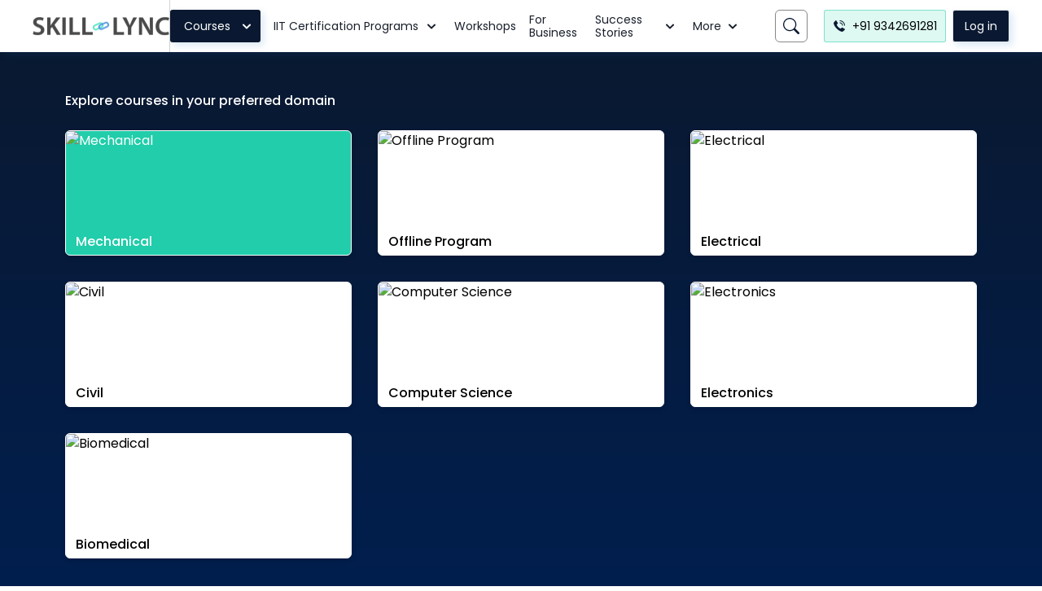

--- FILE ---
content_type: application/javascript; charset=UTF-8
request_url: https://www.skill-lync.com/_next/static/chunks/pages/campuslync-4ce78caa2364c3e4.js
body_size: 12771
content:
(self.webpackChunk_N_E=self.webpackChunk_N_E||[]).push([[9517],{33441:function(e,n,t){"use strict";t.d(n,{g:function(){return c}});var r=t(79762),i=t(46052),o=t(15031),s=t(67294);function l(){return l=Object.assign||function(e){for(var n=1;n<arguments.length;n++){var t=arguments[n];for(var r in t)Object.prototype.hasOwnProperty.call(t,r)&&(e[r]=t[r])}return e},l.apply(this,arguments)}var a=["className","rows"],c=(0,i.Gp)((function(e,n){var t=(0,i.mq)("Textarea",e),c=(0,i.Lr)(e),d=c.className,x=c.rows,u=function(e,n){if(null==e)return{};var t,r,i={},o=Object.keys(e);for(r=0;r<o.length;r++)t=o[r],n.indexOf(t)>=0||(i[t]=e[t]);return i}(c,a),p=(0,r.Yp)(u),h=x?(0,o.CE)(t,["h","minH","height","minHeight"]):t;return s.createElement(i.m$.textarea,l({ref:n,rows:x},p,{className:(0,o.cx)("chakra-textarea",d),__css:h}))}));o.Ts&&(c.displayName="Textarea")},26221:function(e,n,t){"use strict";t.d(n,{v:function(){return s}});var r=t(87462),i=t(67294),o=t(88167),s=i.forwardRef((function(e,n){return i.createElement(o.D,(0,r.Z)({iconAttrs:{fill:"currentColor",xmlns:"http://www.w3.org/2000/svg"},iconVerticalAlign:"middle",iconViewBox:"0 0 24 24"},e,{ref:n}),i.createElement("path",{d:"M4 6h16v2H4zm0 5h16v2H4zm0 5h16v2H4z"}))}));s.displayName="Menu"},94226:function(e,n,t){(window.__NEXT_P=window.__NEXT_P||[]).push(["/campuslync",function(){return t(26038)}])},26038:function(e,n,t){"use strict";t.r(n),t.d(n,{__N_SSG:function(){return je},default:function(){return be}});var r=t(85893),i=t(97375),o=t(68527),s=t(15193),l=t(67294),a=t(82191),c=t(170),d=t(45682),x=t(85024),u=t(76151),p=t(30921),h=t(87905),m=[{name:"Solutions",internalLink:"#solutions"},{name:"Our Faculty",internalLink:"#facultymember"}],g=function(){var e={Referrer:window.document.referrer};(0,d.tq)("Skl_Academic_Get_Started_Clicked",e)},f=function(e){var n=e.shrinkHeight,t=e.onOpenLeadCaptureModal,l=(0,i.qY)(),a=l.isOpen,c=l.onClose,d=l.onOpen;return(0,r.jsxs)(r.Fragment,{children:[(0,r.jsx)(h.Z,{color:"secondary",bg:"white",py:3,boxShadow:"5px 5px 10px 0px rgba(20, 108, 197, 0.15),-2px -2px 10px 0px rgba(20, 108, 197, 0.15)",children:(0,r.jsx)(u.Z,{menuList:(0,r.jsx)(p.qy,{navData:m,requestButton:(0,r.jsx)(s.zx,{variant:"outline",borderColor:"secondary",borderRadius:"4px",px:10,py:2.5,bg:n?"secondary":"none",color:n?"white":"secondary",onClick:function(){t(),g()},fontWeight:600,_hover:{bg:"secondary",color:"white"},children:"Get Started"}),fontWeight:"medium"}),logoSection:(0,r.jsx)(p.h3,{logo:"logo2.png",headText:(0,r.jsx)(o.xv,{color:"tertiary",fontSize:"xs",fontWeight:"medium",children:"Academia"})}),mobileMenuButton:(0,r.jsx)(p.V0,{onOpen:d,"aria-label":"Toggle Navigation",color:"#656565"})})}),(0,r.jsx)(x.Z,{data:m,onClose:c,isOpen:a})]})},j=t(92684),b=t(34651),y=function(e){var n=e.onOpenLeadCaptureModal,t=(0,j.Sx)({base:!0,md:!1});return(0,r.jsx)(o.xu,{bg:"#fff",color:"secondary",pb:[14,null,0],children:(0,r.jsx)(o.W2,{px:[7,null,4],children:(0,r.jsxs)(o.MI,{templateColumns:["1fr",null,null,"1fr .9fr"],spacing:10,children:[(0,r.jsxs)(o.xu,{pb:[0,null,20],pt:2,children:[(0,r.jsx)(a.Z,{ssrOnly:!0,children:(0,r.jsxs)(r.Fragment,{children:[(0,r.jsx)(o.xv,{mt:10,fontWeight:"medium",fontSize:["10px",null,"sm"],color:"tertiary",mb:.5,children:"Skill-lync Academia"}),(0,r.jsxs)(o.xv,{lineHeight:1.1,fontWeight:"bold",fontSize:["32px",null,"45px"],children:["Equip your engineering ",(0,r.jsx)("br",{}),"students with ",(0,r.jsx)("br",{})," industry-relevant ",(0,r.jsx)("br",{})," skills"]}),(0,r.jsx)(o.xv,{mt:4,fontSize:["15px","18px","20px"],fontWeight:"light",lineHeight:"1.3",children:"The first of its kind, Skill-Lync is world's leading e-learning platform revolutionising engineering education."}),(0,r.jsx)(o.xv,{fontSize:["xs",null,"md"],lineHeight:"20px",bgGradient:"linear-gradient(90deg, rgba(52, 211, 179, 0.2) 11.78%, rgba(52, 211, 179, 0.1) 56.35%, rgba(52, 211, 179, 0.05) 80.37%, rgba(52, 211, 179, 0) 100%)",px:[2,null,4],py:[2,null,3],color:"secondary",mt:5,fontWeight:"semibold",children:"Compliant with UGC Guidelines 2022"})]})}),!t&&(0,r.jsx)(o.xu,{border:"1px solid #0A1931",borderRadius:"3px",mt:14,display:"inline-block",w:["100%",null,"80%"],children:(0,r.jsx)(s.zx,{bg:"secondary",color:"white",w:"100%",size:"lg",fontSize:"20px",onClick:function(){n(),g()},transform:"translate(-4px, -4px)",borderRadius:"2px",_hover:{transform:"translate(0px, 0px)"},_active:{transform:"translate(0px, 0px)"},children:"Get Started"})})]}),(0,r.jsx)(b.Ee,{src:"/nsimages/b2a/b2aMobileHeroImg.png",alt:"",w:"100%",maxW:"450px",mx:"auto",display:["block",null,null,"none"]}),(0,r.jsx)(b.Ee,{src:"/nsimages/b2a/b2aHeroImg.png",alt:"",w:"100%",maxW:"450px",mx:"auto",display:["none",null,null,"block"]})]})})})},v=t(46052),S=t(80619),w=t(17847),C=function(e){var n=e.title,t=e.content;return(0,r.jsxs)(o.xu,{py:[2.5,null,0],ml:[2.5,null,0],children:[(0,r.jsx)(o.xv,{fontSize:["32px",null,"36px"],fontWeight:"bold",lineHeight:"1.16",mb:.5,children:n}),(0,r.jsx)(o.xu,{maxW:["full",null,"170px"],fontSize:["14px",null,"16px"],lineHeight:"20px",children:t})]})},k=function(){return(0,r.jsx)(o.xu,{bgGradient:w.EK,py:10,boxShadow:"0px 1px 4px 0px #146CC540",color:"#ffffff",children:(0,r.jsx)(o.W2,{children:(0,r.jsxs)(o.Kq,{maxW:"950px",direction:["column",null,"row"],px:[3,null,0],justify:"space-between",divider:(0,r.jsx)(o.cX,{borderColor:"rgba(255, 255, 255, 0.25)",display:["flex",null,"none"]}),children:[(0,r.jsx)(C,{title:"250+",content:(0,r.jsx)(o.xv,{color:"#34D3B3",fontWeight:"semibold",children:"courses"})}),(0,r.jsx)(C,{title:"1250+",content:(0,r.jsx)(o.xv,{color:"#34D3B3",fontWeight:"semibold",children:"industry experts"})}),(0,r.jsx)(C,{title:"1000+",content:(0,r.jsxs)(o.xv,{children:[(0,r.jsxs)(v.m$.span,{color:"#34D3B3",fontWeight:"semibold",children:["core engineering",(0,r.jsx)(S.R0,{})," placements"]})," ","in last ",(0,r.jsx)(S.R0,{}),"one year"]})}),(0,r.jsx)(C,{title:"6000+",content:(0,r.jsxs)(o.xv,{children:[(0,r.jsx)(v.m$.span,{color:"#34D3B3",fontWeight:"semibold",children:"hours of recorded"}),(0,r.jsx)(S.R0,{}),"content"]})})]})})})},_=t(23437),F=function(){var e=(0,j.Sx)({base:!0,md:!1});return(0,r.jsx)(o.W2,{px:[7,null,4],pb:[10,null,16],pt:[0],children:(0,r.jsx)(b.Ee,{w:"100%",borderRadius:"8px",alt:"placement",boxShadow:"4px 4px 8px rgba(20, 108, 197, 0.15)",src:e?"/nsimages/b2a/mobilePlacementImage.png":"/nsimages/b2a/desktopPlacementImage.png"})})},E=[{img:"whyHireImg3.jpg",title:"1. Curriculum - integrated programs",content:"At Skill-Lync, we work with your institute to introduce a wide range of programs across domains which will be integrated with the credit system as electives, projects etc., to offer your students a unique, customised training experience coupled with industry-relevant projects, accelerating your engineering admissions."},{img:"b2a/tailormade2.jpg",title:"2. Booster programs with placement",content:"Our specialised booster programs are aimed at your final year students and graduates, equipping them with leading skills that will help them get a jumpstart on their careers."},{img:"whyHireImg1.jpg",title:"3. 250+ specialised courses",content:"Skill-Lync\u2019s extensive digital library carries 250+ courses and PG programs with over 6000 hours of recorded content. Choose from our wide repository of courses across core and IT domains"},{img:"skillCenter.png",title:"4. Skill-Lync\u2019s Center of Excellence",content:"Skill-Lync introduces \u201cEV Labs'' \u2013 a dedicated space to carry out virtual simulations and give your students hands-on training in electric vehicle design. Based on your preference, you can set up a virtual EV Lab or a physical lab with the latest hardware and infrastructure."},{img:"tailorMade3.jpg",title:"5. Personalized placement support",content:(0,r.jsxs)(o.QI,{spacing:.5,ml:5,children:[(0,r.jsx)(o.HC,{children:"5 guaranteed interviews"}),(0,r.jsx)(o.HC,{children:"Creative resume and LinkedIn profile creation"}),(0,r.jsx)(o.HC,{children:"Mock interviews"}),(0,r.jsx)(o.HC,{children:"Communication & aptitude training"}),(0,r.jsx)(o.HC,{children:"Technical assessments"})]})}],Z=function(e){var n=e.data;return(0,r.jsxs)(r.Fragment,{children:[(0,r.jsx)(b.Ee,{borderRadius:"8px",boxShadow:"7px 7px 14px 0px #146CC526, -2px -2px 10px 0px #146CC50D",loading:"lazy",src:"/nsimages/".concat(n.img),alt:"solution",maxW:"450px",w:"100%"}),(0,r.jsxs)(o.xu,{pt:[0,null,12],pl:[2,null,0],maxW:"550px",mb:4,children:[(0,r.jsx)(o.xv,{fontWeight:"bold",fontSize:["md",null,"24px"],lineHeight:1.16,children:n.title}),(0,r.jsx)(o.xu,{mt:4,fontSize:["xs",null,"sm"],lineHeight:1.4,children:n.content})]})]})},A=function(){return(0,r.jsx)(o.xu,{bgGradient:w.so,children:(0,r.jsxs)(o.W2,{pb:20,pt:[8,null,10],px:[7,null,4],children:[(0,r.jsxs)(o.xv,{fontSize:["24px",null,"36px"],lineHeight:1.16,fontWeight:"bold",mb:[8,null,10],children:["Tailormade solutions",(0,r.jsx)("br",{})," for academic partners"]}),(0,r.jsx)(o.MI,{templateColumns:["1fr",null,"2fr 3fr"],spacing:[6,null,10],children:E.map((function(e,n){return(0,r.jsx)(Z,{data:e},n)}))})]})})},z=t(63563),W=t(619),L=t(27967),M=function(e){var n=e.data,t=(0,j.Sx)({base:!0,md:!1});return(0,r.jsxs)(o.W2,{maxW:"container.xl",py:[10,null,16],pb:[10,null,20],px:[7,null,4],children:[(0,r.jsx)(o.xv,{color:"secondary",fontSize:["24px",null,"36px"],fontWeight:"bold",lineHeight:"1.16",children:"What our students say?"}),(0,r.jsxs)(o.rj,{gap:6,templateColumns:["1fr",null,"2fr 3fr"],alignItems:"flex-start",mt:12,children:[(0,r.jsx)(z.Z,{}),!t&&(0,r.jsx)(o.MI,{spacing:5,columns:[1,null,2],children:n.List.map((function(e){return(0,r.jsx)(W.Z,{data:e},e.StudentName)}))})]}),t&&(0,r.jsx)(o.xu,{mt:5,children:(0,r.jsx)(L.Z,{list:n.List})})]})},N=t(9241),D=t(60949),H=t(3294),O=[{img:"sarang.jpg",name:"Sarangarajan V",designation:"Co-founder, CFD - University of Wisconsin Madison, Ex-Convergent Science"},{img:"ashok.png",name:"Pradeep Kumar Keloth",designation:"Principal Architect, EV - 30 years, Ex-Head of EV, Robert BOSCH"},{img:"amod.png",name:"Dr. Amod Anandkumar",designation:"Director, Curriculum & Applications - 10+ years including R&D, Ph.D. from Loughborough University, Ex-Mathworks, Ex-Samsung"},{img:"vatsal.jpg",name:"Vatsal Shah",designation:"Technical Specialist, Electric Vehicle - 11+ years, including 8 years of Teaching"},{img:"jegan.jpg",name:"Jegan Amirthalingam",designation:"Technical Specialist, Embedded Systems - 10+ years, Ex-KPIT, Ex-Renault Nissan"},{img:"vishruth.png",name:"Vikranth Kambhaluru",designation:"Technical Specialist, Mechanical Design - 12+ years, Ex-Robert BOSCH"},{img:"modi.png",name:"Mayur Modi",designation:"Technical Specialist, Data Science - Ex-Michelin, Ex-Axtria"},{img:"sarvani.jpg",name:"Sarvani Bhamidipati",designation:"Technical Specialist, Data Science - Ex-IBM Watson Health"},{img:"anuShaju.png",name:"Anu Shaju",designation:"Technical Specialist, Civil - 16+ years, Commercial & Industrial Structures"}],T=function(e){var n=e.data;return(0,r.jsxs)(o.xu,{children:[(0,r.jsx)(b.Ee,{src:"/nsimages/b2a/faculty/".concat(n.img),alt:"faculty",loading:"lazy",maxW:"215px",w:"100%",h:"215px",borderRadius:"8px"}),(0,r.jsx)(o.xv,{mt:4,color:"#34D3B3",fontSize:"md",fontWeight:["medium",null,"semibold"],children:n.name}),(0,r.jsx)(o.xv,{fontSize:"xs",lineHeight:"16px",color:"#FFFFFF",mt:1.5,children:n.designation}),(0,r.jsx)(o.xv,{fontSize:"10px",lineHeight:"16px",color:"#DBDBDB",fontWeight:"light",mt:1.5,fontStyle:"italic",children:n.designation})]})},B=function(){var e=(0,j.Sx)({base:!0,md:!1});return(0,r.jsx)(o.xu,{bgGradient:w.EK,id:"facultymember",children:(0,r.jsxs)(o.W2,{pt:[12,null,20],pb:[16,null,24],px:[7,null,4],children:[(0,r.jsxs)(o.xv,{color:"#ffff",fontWeight:"bold",fontSize:["24px",null,"36px"],lineHeight:"1.16",mb:[5,null,10],children:["Our Full-Time",(0,r.jsx)("br",{})," Faculty Members"]}),e?(0,r.jsx)(D.Z,{progressTrackColor:"#34D3B3",progressBarColor:"rgba(112, 111, 111, 1)",sliderCountColor:"#FFFFFF",sliderLength:O.length,type:"Faculty Members",children:O.map((function(e,n){return(0,r.jsx)(o.xu,{minW:"230px",mr:2,pr:2,my:2,children:(0,r.jsx)(T,{data:e})},n)}))}):(0,r.jsx)(H.Z,{renderBody:function(e,n,t,i,s){return(0,r.jsxs)(o.xu,{pos:"relative",children:[(0,r.jsx)(H._,{emblaRef:e,children:O.map((function(e,n){return(0,r.jsx)(o.xu,{mx:5,minW:"220px",my:2,children:(0,r.jsx)(T,{data:e})},n)}))}),(0,r.jsx)(o.xu,{pos:"absolute",top:"50%",left:"-6%",transform:"translateY(-50%)",flexShrink:0,children:(0,r.jsx)(N.A,{isDisabled:!i,onClick:n,image:(0,r.jsx)(b.Ee,{src:"/nsimages/leftArrow.png",alt:"left arrow",loading:"lazy",w:"2rem"})})}),(0,r.jsx)(o.xu,{pos:"absolute",right:"-6%",top:"50%",transform:"translateY(-50%)",flexShrink:0,children:(0,r.jsx)(N.W,{onClick:t,isDisabled:!s,image:(0,r.jsx)(b.Ee,{src:"/nsimages/rightArrow.png",alt:"right arrow",loading:"lazy",w:"2rem"})})})]})}})]})})},I=[{img:"nasscom.png",title:"NASSCOM",list:[(0,r.jsxs)(r.Fragment,{children:[(0,r.jsx)("b",{children:"Skilling Partner"})," - Design & Engineering Summit,2021"]}),(0,r.jsxs)(r.Fragment,{children:[(0,r.jsx)("b",{children:"Driving an expert group for talent development"})," to set up embedded finishing schools"]})]},{img:"nsdc.png",title:"National Skill Development Corporation (NSDC)",list:[(0,r.jsxs)(r.Fragment,{children:[(0,r.jsx)("b",{children:"Knowledge Partner-"})," For pilot programs in emerging technologies"]}),(0,r.jsxs)(r.Fragment,{children:[(0,r.jsx)("b",{children:"Non-Funded Training Partner-"})," Joint Course Certification"]})]},{img:"asme.png",title:"ASME",list:[(0,r.jsxs)(r.Fragment,{children:[(0,r.jsx)("b",{children:"Authorized Training Partner "})," - Joint course Certification"]}),(0,r.jsx)("b",{children:"Skill-lync content hosted on ASME website"})]},{img:"amtz.png",title:"Andhra Pradesh MedTech Zone (AMTZ)",list:[(0,r.jsxs)(r.Fragment,{children:[(0,r.jsx)("b",{children:"Executive PG program in Medical Technology"})," launched in partnership with AMTZ"]}),(0,r.jsxs)(r.Fragment,{children:[(0,r.jsx)("b",{children:"Experiential Learning for Skill-lync Students"})," at the scientific facilities in AMTZ campus"]})]}],R=function(e){var n=e.data;return(0,r.jsxs)(o.gC,{align:"stretch",border:"1px solid #000000",borderRadius:"8px",p:5,spacing:0,h:"100%",children:[(0,r.jsx)(b.Ee,{src:"/nsimages/b2a/".concat(n.img),alt:"industrycard",maxW:"160px",w:"100%"}),(0,r.jsxs)(o.xu,{flex:"1",children:[(0,r.jsx)(o.xv,{color:"#146CC5",fontWeight:"semibold",fontSize:"md",mt:6,lineHeight:"20px",children:n.title}),(0,r.jsx)(o.QI,{fontSize:"xs",ml:5,mt:2,children:n.list.map((function(e,n){return(0,r.jsx)(o.HC,{lineHeight:"16px",children:e},n)}))})]})]})},P=function(){var e=(0,j.Sx)({base:!0,md:!1});return(0,r.jsxs)(o.W2,{py:[10,null,16],mt:[0,null,5],mb:[0,null,5],children:[(0,r.jsxs)(o.xv,{color:"secondary",fontWeight:"bold",fontSize:["24px",null,"36px"],lineHeight:"1.16",mb:[5,null,10],px:[3,null,0],children:["Our curriculum is well integrated with ",(0,r.jsx)("br",{}),"leading industry bodies"]}),e?(0,r.jsx)(D.Z,{progressTrackColor:"#146CC5",progressBarColor:"#dbdbdb",sliderCountColor:"secondary",sliderLength:4,type:"Industry Partners",children:I.map((function(e,n){return(0,r.jsx)(o.xu,{minW:"230px",ml:4,my:2,children:(0,r.jsx)(R,{data:e})},n)}))}):(0,r.jsx)(a.Z,{ssrOnly:!0,children:(0,r.jsx)(o.MI,{mt:7,columns:2,spacing:10,children:I.map((function(e,n){return(0,r.jsx)(l.Fragment,{children:(0,r.jsx)(R,{data:e})},n)}))})})]})},q=t(74234),V=t(7297),G=t(13184);function U(){var e=(0,V.Z)(["\n  b {\n    color: #3aecc8;\n    font-weight: 600;\n  }\n"]);return U=function(){return e},e}var Y=(0,t(37337).Z)(o.xv)(U()),K=function(e){var n=e.onOpenLeadCaptureModal;return(0,r.jsx)(o.xu,{id:"solutions",pt:12,mt:-12,children:(0,r.jsxs)(o.W2,{pt:[8,null,10],pb:16,px:[8,null,5],children:[(0,r.jsx)(o.xv,{mb:10,fontSize:["24px","32px","36px"],fontWeight:"bold",lineHeight:1.16,children:"Skill-lync Employability offering"}),(0,r.jsxs)(o.MI,{gap:8,columns:[1,null,3],children:[(0,r.jsx)(G.Z,{title:"Career Bootcamp Program",points:[(0,r.jsxs)(Y,{children:["Short booster courses spread ",(0,r.jsx)("b",{children:" over 2-4 months"})]}),"Course duration: 200-250 hours","Ideal for final year engg. students and campus placement candidates","Up to five job opportunities with Skill-Lync partners"],isPreferred:!1,openFormModal:n,themeColor:"#3AECC8"}),(0,r.jsx)(o.xu,{order:[-1,null,0],children:(0,r.jsx)(G.Z,{title:"Career Bootcamp Plus",points:[(0,r.jsxs)(Y,{children:["6 courses spread over ",(0,r.jsx)("b",{children:"9-12 months"})]}),"Course duration: 400-450 hours","Ideal for 3rd and 4th year engg. Students",(0,r.jsx)(Y,{children:(0,r.jsx)("b",{children:"Guaranteed placement"})})],isPreferred:!0,openFormModal:n,themeColor:"#3AECC8"})}),(0,r.jsx)(G.Z,{title:"Career Bootcamp Premium",points:[(0,r.jsxs)(Y,{children:["10 courses spread over ",(0,r.jsx)("b",{children:"4 years of college study"})]}),"Course duration: 600-650 hours","Train early and lay a solid foundation",(0,r.jsx)(Y,{children:(0,r.jsx)("b",{children:"Guaranteed placement"})})],isPreferred:!1,openFormModal:n,themeColor:"#3AECC8"})]})]})})},Q=function(e){var n=e.data;return(0,r.jsx)(a.Z,{ssrOnly:!0,children:(0,r.jsxs)(o.gC,{align:"stretch",bg:"#FFFFFF",borderRadius:"8px",boxShadow:"9px 9px 27px 0px rgba(27, 80, 224, 0.15),-4.5px -4.5px 18px 0px rgba(27, 80, 224, 0.05)",p:5,h:"100%",children:[(0,r.jsx)(o.xu,{flex:"1",children:(0,r.jsx)(o.xv,{as:"a",_hover:{textDecoration:"underline",color:"tertiary"},href:n.ExternalLink,color:"#000000",fontWeight:"medium",fontSize:["sm",null,"md"],lineHeight:"18px",children:n.Title})}),(0,r.jsx)(b.Ee,{src:n.Thumbnail,alt:"thumbnail",maxW:"100%",mx:"auto"})]})})},X=function(e){var n=e.data,t=(0,j.Sx)({base:!0,md:!1});return(0,r.jsx)(o.xu,{bgGradient:w.EK,mt:[0,null,10],children:(0,r.jsxs)(o.W2,{pt:[10,null,16],pb:[10,null,20],children:[(0,r.jsx)(o.xv,{color:"#ffffff",fontWeight:"bold",fontSize:["24px",null,"36px"],lineHeight:"1.16",mb:[5,null,10],px:[3,null,0],children:"Skill-Lync in News"}),t?(0,r.jsx)(D.Z,{progressTrackColor:"#34D3B3",progressBarColor:"rgba(112, 111, 111, 1)",sliderCountColor:"#FFFFFF",sliderLength:3,type:"News",children:n.List.map((function(e,n){return(0,r.jsx)(o.xu,{minW:"230px",mx:3,my:2,children:(0,r.jsx)(Q,{data:e})},n)}))}):(0,r.jsx)(H.Z,{renderBody:function(e,t,i,s,l){return(0,r.jsxs)(o.xu,{pos:"relative",children:[(0,r.jsx)(H._,{emblaRef:e,children:n.List.map((function(e,n){return(0,r.jsx)(o.xu,{flex:["0 0 240px","0 0 270px","0 0 340px"],my:2,mr:10,children:(0,r.jsx)(Q,{data:e})},n)}))}),n.List.length>3&&(0,r.jsxs)(r.Fragment,{children:[(0,r.jsx)(o.xu,{pos:"absolute",top:"50%",left:"-6%",transform:"translateY(-50%)",flexShrink:0,children:(0,r.jsx)(N.A,{isDisabled:!s,onClick:t,image:(0,r.jsx)(b.Ee,{src:"/nsimages/leftArrow.png",alt:"left arrow",loading:"lazy",w:"2rem"})})}),(0,r.jsx)(o.xu,{pos:"absolute",right:"-6%",top:"50%",transform:"translateY(-50%)",flexShrink:0,children:(0,r.jsx)(N.W,{onClick:i,isDisabled:!l,image:(0,r.jsx)(b.Ee,{src:"/nsimages/rightArrow.png",alt:"right arrow",loading:"lazy",w:"2rem"})})})]})]})}})]})})},J=t(47568),$=t(20414),ee=t(55387),ne=t(4336),te=t(8233),re=t(70611),ie=t(77847),oe=t(88747),se=t(26013),le=t(38539),ae=t(75893),ce=function(e){var n=e.isSuccess,t=e.onSubmit,i=(0,j.Sx)({base:!0,lg:!1}),s=(0,l.useState)(""),a=s[0],c=s[1],x=(0,l.useState)(""),u=x[0],p=x[1],h=(0,l.useState)(""),m=h[0],g=h[1],f=(0,l.useState)(""),b=f[0],y=f[1],v=(0,l.useState)(""),S=v[0],w=v[1],C=(0,l.useState)(""),k=C[0],_=C[1],F=(0,l.useState)("+91"),E=F[0],Z=F[1],A=(0,ie.t_)(),z=A.isError,W=A.validate,L=(0,ie.t_)(),M=L.isError,N=L.validate,D=(0,ie.t_)(),H=D.isError,O=D.validate,T=(0,ie.t_)(),B=T.isError,I=T.validate,R=(0,ie.WX)(),P=R.isMobileNumberError,q=R.onCheckMobileNumber,V=R.isEmailError,G=R.onCheckEmail,U=function(){var e=(0,J.Z)((function(e){var n,r,i,o,s,l;return(0,$.__generator)(this,(function(c){return e.preventDefault(),n=G(u),r=W(m),i=N(b),o=O(S),s=I(k),q(E,a)||n||r||i||o||s||("Skl_Academic_Get_Started_Form_Submitted",l={Referrer:window.document.referrer,Email:u,Ph_Country_Code:E,Phone_Number:a,Institute_Name:S,Total_Employees:"",Lead_Status:""},(0,d.tq)("Skl_Academic_Get_Started_Form_Submitted",l),t({firstName:m,lastName:b,phone:a,email:u,countryCode:E,companyName:S,designation:k})),[2]}))}));return function(n){return e.apply(this,arguments)}}();return(0,r.jsx)("form",{onSubmit:U,children:n?(0,r.jsx)(se.SuccessMsg,{msg:"Our team will get in touch soon"}):(0,r.jsxs)(r.Fragment,{children:[(0,r.jsxs)(o.gC,{spacing:1,align:"stretch",mt:4,children:[(0,r.jsxs)(o.MI,{columns:2,spacing:4,children:[(0,r.jsx)(oe.Z,{onChange:function(e){return g(e.target.value)},type:"text",value:m,placeholder:"First Name*",size:"lg",_placeholder:{color:"#9C9C9C",fontSize:i?"12px":"16px",fontWeight:"300"},isError:z,errorMsg:"Firstname is required"}),(0,r.jsx)(oe.Z,{onChange:function(e){return y(e.target.value)},type:"text",value:b,placeholder:"Last Name*",size:"lg",_placeholder:{color:"#9C9C9C",fontSize:i?"12px":"16px",fontWeight:"300"},isError:M,errorMsg:"Lastname is required"})]}),(0,r.jsxs)(o.xu,{children:[(0,r.jsxs)(o.Ug,{alignItems:"flex-start",w:"100%",children:[(0,r.jsx)(o.xu,{maxW:"95px",flexShrink:0,children:(0,r.jsx)(re.Z,{value:E,onCodeChange:Z,size:"lg",_hover:{borderColor:"#747474"},color:"#747474",borderColor:" #747474",borderRadius:"4px"})}),(0,r.jsx)(ne.Z,{onChange:function(e){return c(e.target.value)},value:a,placeholder:"Your Phone Number*",size:"lg",color:"#747474",borderColor:" #747474",borderRadius:"4px",_placeholder:{color:"#9C9C9C",fontSize:i?"12px":"16px",fontWeight:"300"},_hover:{borderColor:"#747474"}})]}),(0,r.jsx)(te.p,{isError:P,msg:"Please enter a valid number"})]}),(0,r.jsx)(oe.Z,{onChange:function(e){return p(e.target.value)},value:u,placeholder:"Your Official Email ID*",size:"lg",_placeholder:{color:"#9C9C9C",fontSize:i?"12px":"16px",fontWeight:"300"},isError:V,errorMsg:"Please enter a valid email"}),(0,r.jsx)(oe.Z,{onChange:function(e){return w(e.target.value)},type:"text",value:S,placeholder:"Institution Name*",size:"lg",_placeholder:{color:"#9C9C9C",fontSize:i?"12px":"16px",fontWeight:"300"},isError:H,errorMsg:"Institution name is required"}),(0,r.jsx)(oe.Z,{onChange:function(e){return _(e.target.value)},type:"text",value:k,placeholder:"Designation*",size:"lg",_placeholder:{color:"#9C9C9C",fontSize:i?"12px":"16px",fontWeight:"300"},isError:B,errorMsg:"Designation is required"})]}),(0,r.jsx)(ee.x,{mt:6,buttonVariant:ee.X.SECONDARY,w:"100%",type:"submit",size:i?"md":"xl",boxShadow:"3px 3px 5px 0px rgba(10, 25, 49, 0.1)",children:"Request a callback"})]})})},de=function(){var e=(0,ae.n)(),n=e.captureLead,t=e.isSuccess;return(0,r.jsx)(le.Z,{header:(0,r.jsx)(a.Z,{ssrOnly:!0,children:(0,r.jsxs)(o.xu,{children:[(0,r.jsx)(o.xv,{fontSize:["24px","28px",null,"36px"],fontWeight:"bold",lineHeight:1.16,mt:[1.5,null,4],maxW:"470px",children:"Upskill your students & get them placed with Skill-Lync"}),(0,r.jsxs)(o.xv,{color:"secondary",fontSize:["md",null,"20px"],lineHeight:"24px",mt:[3,null,5],fontWeight:"light",children:["Our expert will assist you with",(0,r.jsx)("br",{})," the best solutions for your institution"]})]})}),formBody:(0,r.jsx)(ce,{isSuccess:t,onSubmit:function(e){var t=e.firstName,r=e.lastName,i=e.phone,o=e.email,s=e.companyName,l=e.designation,a=e.countryCode;n({FirstName:t,LastName:r,EmailAddress:o,Phone:(0,d.Qc)(a,i),mx_Company_name:s,mx_Designation:l},{lead_name:t,lead_phone:i,lead_email:o,lead_country_calling_code:a})}})})},xe=t(31238),ue=t(58554),pe=t(5152),he=t.n(pe),me=t(9008),ge=t.n(me),fe=he()((function(){return t.e(2387).then(t.bind(t,62387))}),{loadableGenerated:{webpack:function(){return[62387]}}}),je=!0,be=function(e){var n=e.data,t=(0,l.useState)(!1),x=t[0],u=t[1],p=(0,i.qY)(),h=p.isOpen,m=p.onClose,j=p.onOpen;return(0,xe.j)((function(e){return u(e>200)})),(0,l.useEffect)((function(){(0,d.E8)();var e={Referrer:window.document.referrer,Page_Title:"Learn how Skill-Lync\u2019s courses help students get placed in their dream jobs"};(0,d.tq)("Skl_Academic_Page_Viewed",e)}),[]),(0,r.jsxs)(r.Fragment,{children:[(0,r.jsxs)(ge(),{children:[(0,r.jsx)("title",{children:"Learn how Skill-Lync\u2019s courses help students get placed in their dream jobs"}),(0,r.jsx)("meta",{name:"description",content:"Upskill and boost your student\u2019s knowledge with Skill-Lync\u2019s courses and get them placed in top rated companies in the market."}),(0,r.jsx)("meta",{name:"twitter:title",content:"Learn how Skill-Lync\u2019s courses help students get placed in their dream jobs"}),(0,r.jsx)("meta",{name:"og:title",content:"Learn how Skill-Lync\u2019s courses help students get placed in their dream jobs"}),(0,r.jsx)("meta",{name:"twitter:description",content:"Upskill and boost your student\u2019s knowledge with Skill-Lync\u2019s courses and get them placed in top rated companies in the market."}),(0,r.jsx)("meta",{name:"og:description",content:"Upskill and boost your student\u2019s knowledge with Skill-Lync\u2019s courses and get them placed in top rated companies in the market."})]}),(0,r.jsx)(fe,{isOpen:h,onClose:m}),(0,r.jsxs)(o.xu,{children:[(0,r.jsx)("style",{dangerouslySetInnerHTML:{__html:"html {scroll-behavior: smooth;}"}}),(0,r.jsx)(f,{shrinkHeight:x,onOpenLeadCaptureModal:j}),(0,r.jsx)(o.xu,{pt:"64px",children:(0,r.jsx)(y,{onOpenLeadCaptureModal:j})}),(0,r.jsx)(a.Z,{ssrOnly:!0,children:(0,r.jsx)(k,{})}),(0,r.jsx)(_.Z,{}),(0,r.jsx)(F,{}),(0,r.jsx)(a.Z,{ssrOnly:!0,children:(0,r.jsx)(A,{})}),n.RatingsReviewsSection&&(0,r.jsx)(a.Z,{whenVisible:!0,children:(0,r.jsx)(M,{data:n.RatingsReviewsSection})}),(0,r.jsx)(B,{}),(0,r.jsx)(P,{}),(0,r.jsx)(a.Z,{ssrOnly:!0,children:(0,r.jsx)(q.Z,{})}),(0,r.jsx)(K,{onOpenLeadCaptureModal:j}),n.NewsSection&&(0,r.jsx)(X,{data:n.NewsSection}),(0,r.jsx)(de,{}),(0,r.jsx)(a.Z,{ssrOnly:!0,children:(0,r.jsx)(c.Z,{})})]}),(0,r.jsx)(ue.Z,{py:4,bg:"white",children:(0,r.jsx)(s.zx,{bg:"secondary",color:"white",w:"80%",size:"md",borderRadius:"2px",onClick:function(){j(),g()},boxShadow:"4px 4px 8px 0px rgba(20, 108, 197, 0.15)",_hover:{},_active:{},children:"Get Started"})})]})}},76151:function(e,n,t){"use strict";var r=t(85893),i=t(68527),o=t(41664),s=t.n(o);n.Z=function(e){var n=e.menuList,t=e.mobileMenuButton,o=e.logoSection;return(0,r.jsxs)(i.Ug,{align:"center",justify:"space-between",w:"100%",px:"4vw",children:[(0,r.jsx)(s(),{href:"/",passHref:!0,children:(0,r.jsx)("a",{children:o})}),n,(0,r.jsx)(i.xu,{display:["block",null,null,"none"],children:t})]})}},70211:function(e,n,t){"use strict";var r=t(26042),i=t(69396),o=t(85893),s=t(68527),l=t(34651),a=t(67294);n.Z=function(e){var n=e.urlId,t=e.title,c=e.dragging,d=e.containerProps,x=e.playBtnProps,u=(0,a.useState)(!1),p=u[0],h=u[1];return(0,o.jsx)(s.oM,(0,i.Z)((0,r.Z)({maxW:"440px",mx:"auto",ratio:1.76},d),{bg:"black",children:p?(0,o.jsx)("iframe",{src:"https://www.youtube.com/embed/"+n+"?autoplay=1&controls=1",frameBorder:"0",allow:"accelerometer; autoplay; encrypted-media; gyroscope; picture-in-picture",allowFullScreen:!0}):(0,o.jsxs)(s.xu,{position:"relative",cursor:"pointer",onClickCapture:function(e){c?e.stopPropagation():h(!0)},children:[t&&(0,o.jsx)(s.xu,{bgImage:"url([data-uri])",bgRepeat:"repeat-x",fontWeight:500,pos:"absolute",top:"0",left:"0",right:"0",color:"white",p:3,fontSize:"18px",children:(0,o.jsx)(s.xv,{noOfLines:1,children:t})}),(0,o.jsx)(l.Ee,{w:"100%",alt:t,src:"https://img.youtube.com/vi/".concat(n,"/hqdefault.jpg")}),(0,o.jsx)(l.Ee,(0,r.Z)({src:"/nsimages/thankyouVideoBtn.png",alt:"",pos:"absolute",top:"50%",left:"50%",transform:"translate(-50%,-50%)"},x))]})}))}},58554:function(e,n,t){"use strict";var r=t(26042),i=t(85893),o=t(68527);n.Z=function(e){return(0,i.jsx)(o.xu,(0,r.Z)({textAlign:"center",position:"fixed",bottom:"0",w:"full",zIndex:10,display:["block",null,null,"none"]},e))}},8509:function(e,n,t){"use strict";var r=t(26042),i=t(69396),o=t(99534),s=t(85893),l=t(68527);n.Z=function(e){var n=e.children,t=(0,o.Z)(e,["children"]);return(0,s.jsx)(l.xu,(0,i.Z)((0,r.Z)({fontSize:0,borderRadius:"5px",overflow:"hidden"},t),{children:n}))}},74234:function(e,n,t){"use strict";var r=t(85893),i=t(68527),o=t(34651),s=t(15193),l=t(17847);n.Z=function(){return(0,r.jsx)(i.W2,{pb:16,px:[7,null,4],children:(0,r.jsxs)(i.MI,{bgGradient:l.EK,columns:[1,null,2],spacing:[6,null,0],alignItems:"center",boxShadow:"7px 7px 14px 0px rgba(20, 108, 197, 0.15),-2px -2px 10px 0px rgba(20, 108, 197, 0.05)",py:[10,null,16],borderRadius:"8px",children:[(0,r.jsx)(o.Ee,{src:"/nsimages/accelerate/projectCardImg.png",alt:"projectcard",maxW:"320px",mx:"auto",loading:"lazy",w:"55vw"}),(0,r.jsxs)(i.xu,{mx:["auto",null,"unset"],children:[(0,r.jsxs)(i.xv,{color:"#FFFFFF",fontSize:["24px",null,"36px"],fontWeight:"bold",lineHeight:"1.16",children:["View projects by ",(0,r.jsx)("br",{})," Skill-Lync students"]}),(0,r.jsxs)(i.xv,{color:"#DBDBDB",fontSize:["sm",null,"20px"],mt:4,children:["At Skill-Lync, students undertake",(0,r.jsx)("br",{})," multiple technical projects &",(0,r.jsx)("br",{})," share their reports."]}),(0,r.jsx)(s.zx,{as:"a",href:"/all-projects#students_project",w:["100%",null,"65%"],mt:8,bg:"#3AECC8",color:"secondary",boxShadow:"5px 5px 10px 0px rgba(10, 25, 49, 0.5),-4px -4px 10px 0px rgba(10, 25, 49, 0.5)",borderRadius:["4px",null,"5px"],fontSize:["15px",null,"20px"],_hover:{},children:"Know more"})]})]})})}},23437:function(e,n,t){"use strict";var r=t(7297),i=t(29815),o=t(85893),s=t(70917),l=t(92684),a=t(68527),c=t(34651),d=t(84474),x=t(82191);function u(){var e=(0,r.Z)(["\nfrom {\n  transform: translateX(0%);\n }\nto {\n  transform: translateX(-50%);\n }\n"]);return u=function(){return e},e}var p=(0,s.F4)(u()),h=["mahindraRise.png","ola.png","capgemini.png","expleo.png","cyient.png","hcl.png","tata.jpeg","techMahindra.png","renault.png","continental.png","tataelxsi.png","zf.png","sona.png","kpit.png"];n.Z=function(){var e=(0,l.Sx)({base:!0,md:!1});return(0,o.jsxs)(a.W2,{fontSize:["24px",null,"36px"],textAlign:"center",py:[14,null,20],px:[7,null,4],children:[(0,o.jsx)(a.xv,{className:"heroTitle",lineHeight:"1.16",children:(0,o.jsx)("b",{children:"Top industry players"})}),(0,o.jsx)(a.xv,{lineHeight:"1.16",fontWeight:"light",maxW:["265px",null,"100%"],mx:"auto",children:"who have hired from Skill-lync"}),(0,o.jsx)(a.xu,{overflow:"hidden",mt:[10,null,16],children:e?(0,o.jsx)(x.Z,{ssrOnly:!0,children:(0,o.jsx)(a.MI,{columns:3,gap:2,children:h.map((function(e,n){return(0,o.jsx)(d.Xf,{src:"/nsimages/b2btestimonials/".concat(e),h:"50px",objectFit:"contain",alt:""},n)}))})}):(0,o.jsx)(a.Ug,{display:"inline-flex",animation:"".concat(p," 60s infinite linear"),spacing:10,pr:10,_hover:{animationPlayState:"paused"},children:(0,i.Z)(h).concat((0,i.Z)(h)).map((function(e,n){return(0,o.jsx)(c.Ee,{src:"/nsimages/b2btestimonials/".concat(e),alt:"testimonials",maxW:"140px",objectFit:"contain",h:"70px",mx:"auto"},n)}))})})]})}},38539:function(e,n,t){"use strict";var r=t(85893),i=t(68527),o=(t(67294),t(82191));n.Z=function(e){var n=e.header,t=e.formBody;return(0,r.jsx)(i.xu,{bg:"white",children:(0,r.jsx)(i.W2,{pt:[7,null,16],pb:16,px:[5,null,4],bg:"white",children:(0,r.jsxs)(i.MI,{columns:[1,1,null,2],spacing:[5,null,10],children:[(0,r.jsx)(o.Z,{ssrOnly:!0,children:(0,r.jsx)(r.Fragment,{children:n})}),t]})})})}},52652:function(e,n,t){"use strict";var r=t(26042),i=t(69396),o=t(99534),s=t(85893),l=t(15193);n.Z=function(e){var n=e.children,t=(0,o.Z)(e,["children"]);return(0,s.jsx)(l.zx,(0,i.Z)((0,r.Z)({bg:"#B7FF7A",color:"secondary",borderRadius:"2px",boxShadow:"4px 4px 0 #fff !important",border:"1.5px solid #0A1931",outline:"none",_hover:{transform:"translate(4px, 4px)",boxShadow:"none !important"},_active:{transform:"translate(4px, 4px)",boxShadow:"none !important"}},t),{children:n}))}},13184:function(e,n,t){"use strict";t.d(n,{Z:function(){return b}});var r=t(7297),i=t(85893),o=t(68527),s=t(92684),l=t(37337),a=t(87462),c=t(67294),d=t(88167),x=c.forwardRef((function(e,n){return c.createElement(d.D,(0,a.Z)({iconAttrs:{fill:"currentColor",xmlns:"http://www.w3.org/2000/svg"},iconVerticalAlign:"middle",iconViewBox:"0 0 20 20"},e,{ref:n}),c.createElement("path",{d:"M15 10l-9 5V5l9 5z"}))}));x.displayName="TriangleRight";var u=c.forwardRef((function(e,n){return c.createElement(d.D,(0,a.Z)({iconAttrs:{fill:"currentColor",xmlns:"http://www.w3.org/2000/svg"},iconVerticalAlign:"middle",iconViewBox:"0 0 20 20"},e,{ref:n}),c.createElement("path",{d:"M5 6h10l-5 9-5-9z"}))}));u.displayName="TriangleDown";var p=t(52652),h=t(82191);function m(){var e=(0,r.Z)(["\n  width: 100%;\n  height: 188px;\n  position: absolute;\n  top: 0;\n  left: 0;\n  overflow: hidden;\n"]);return m=function(){return e},e}var g=l.Z.div(m()),f=function(e){var n=e.text,t=e.bg;return(0,i.jsx)(o.xv,{fontWeight:"bold",pl:10,pr:6,bg:t,pos:"absolute",transform:"rotate(45deg)",fontSize:"10px",lineHeight:"18px",right:"-30px",top:"20px",zIndex:1,color:"secondary",children:n})},j=function(e){var n=e.children,t=e.index;return(0,i.jsxs)(o.kC,{align:"flex-start",py:2,px:7,bg:t%2===0?"#000":"#0F2548",fontSize:"14px",color:"#F0F0F0",lineHeight:"20px",children:[(0,i.jsx)(x,{width:"1.2rem",style:{marginRight:"0.4rem",flex:"0 0 1.2rem"}}),(0,i.jsx)("span",{children:n})]})},b=function(e){var n=e.title,t=e.points,r=e.isPreferred,l=e.openFormModal,a=e.themeColor,d=(0,c.useState)(!1),x=d[0],m=d[1],b=(0,s.Sx)({base:!0,md:!1});return(0,i.jsxs)(o.gC,{align:"stretch",pos:"relative",fontSize:"md",boxShadow:"7px 7px 14px 0px #146CC526, -2px -2px 10px 0px #146CC50D",borderRadius:"4px",bg:"secondary",color:"white",h:"100%",children:[r&&(0,i.jsx)(g,{children:(0,i.jsx)(f,{text:"Most Preferred",bg:a})}),(0,i.jsxs)(o.xu,{flex:"1",children:[(0,i.jsx)(o.xv,{p:10,fontWeight:"bold",fontSize:"24px",lineHeight:"28px",textAlign:"center",children:n}),r||!b||x?(0,i.jsx)(h.Z,{ssrOnly:!0,children:(0,i.jsx)(i.Fragment,{children:t.map((function(e,n){return(0,i.jsx)(o.xu,{children:(0,i.jsx)(j,{index:n,children:e})},n)}))})}):(0,i.jsxs)(o.M5,{py:4,px:7,bg:"#000",fontSize:"14px",color:"#F0F0F0",lineHeight:"20px",textDecoration:"underline",onClick:function(){return m(!0)},children:[(0,i.jsx)("span",{children:"Read Plan Features"}),(0,i.jsx)(u,{width:"1rem",style:{marginLeft:"0.4rem",flex:"0 0 1rem"}})]})]}),(0,i.jsx)(o.xu,{p:6,pb:8,children:(0,i.jsx)(p.Z,{w:"100%",fontSize:"20px",onClick:l,bg:a,children:"Know more"})})]})}},63563:function(e,n,t){"use strict";var r=t(26042),i=t(69396),o=t(85893),s=t(68527),l=t(34651),a=t(21211);n.Z=function(e){return(0,o.jsxs)(s.MI,(0,i.Z)((0,r.Z)({spacing:5,templateColumns:"1fr 2px 1fr",px:[1,null,null,5],py:3,alignItems:"center",maxW:"400px",mx:["auto",null,"initial"],boxShadow:"7px 7px 14px 0px rgba(20, 108, 197, 0.15),-2px -2px 10px 0px rgba(20, 108, 197, 0.05)",bg:"white"},e),{children:[(0,o.jsx)(l.Ee,{src:"/nsimages/googleRating.png",alt:"Google Rating",loading:"lazy"}),(0,o.jsx)(s.iz,{orientation:"vertical",borderColor:"#b5b5b5"}),(0,o.jsxs)(s.xu,{fontSize:["5xl",null,"6xl"],color:"#535353",textAlign:"center",children:["4.8",(0,o.jsxs)(s.Ug,{justifyContent:"center",mt:-3,gap:"8px",children:[Array(4).fill(1).map((function(e,n){return(0,o.jsx)(a.Z,{src:"/nsimages/starSolid.svg",alt:"",width:"18px",height:"16px"},n)})),(0,o.jsx)(a.Z,{src:"/nsimages/starHalfSolid.svg",alt:"",width:"18px",height:"16px"})]})]})]}))}},619:function(e,n,t){"use strict";var r=t(85893),i=t(68527),o=t(41664),s=t.n(o),l=t(8509),a=t(21211),c=t(70211),d=t(45682),x=t(11163);n.Z=function(e){var n=e.data,t=e.boxShadow,o=(0,x.useRouter)();return(0,r.jsxs)(i.xu,{padding:3,maxW:"360px",mx:"auto",boxShadow:null!==t&&void 0!==t?t:"large",borderRadius:"lg",bgColor:"white",children:[(0,r.jsxs)(i.Ug,{align:"flex-start",spacing:2,children:[(0,r.jsx)(l.Z,{flex:"0 0 50px",children:(0,r.jsx)(a.Z,{width:50,height:50,src:n.StudentPhoto,alt:n.StudentName})}),(0,r.jsxs)(i.xu,{children:[(0,r.jsx)(i.rU,{_hover:{textDecoration:"none"},href:n.ProfileLink,onClick:function(){var e=o.asPath,t={Page_Name:"/"===e?"Home":(e=e.split("/")[1].replace(/-/g," ")).split(" ").map((function(e){return e[0].toUpperCase()+e.substring(1)})).join(" "),Student_Name:n.StudentName,Program_Name:n.CourseName,Preview_Text:n.Description,Image_File:n.StudentPhoto};(0,d.tq)("Skl_Student_Google_Rating_Clicked",t)},fontWeight:"bold",fontSize:"sm",children:n.StudentName}),(0,r.jsx)(i.xv,{fontSize:"2xs",color:"#919090",_hover:{color:"tertiary"},children:n.CourseLabel&&(0,r.jsx)(s(),{href:n.CourseLink,passHref:!0,children:(0,r.jsx)("a",{className:"boldTagWithBlueColor",dangerouslySetInnerHTML:{__html:n.CourseLabel+" "+n.CourseName}})})})]})]}),void 0!=n.YoutubeWatchID&&""!=n.YoutubeWatchID?(0,r.jsx)(c.Z,{urlId:n.YoutubeWatchID,containerProps:{h:"115px",mt:5},playBtnProps:{width:"40px"}}):(0,r.jsxs)(r.Fragment,{children:[n.Description&&(0,r.jsx)(i.xv,{fontSize:"xs",mt:5,minH:"97px",color:"#6d6d6d",noOfLines:6,children:n.Description}),void 0!=n.Footer&&(0,r.jsx)(i.rU,{textDecoration:"underline",fontSize:"xs",color:"#a5a5a5",href:n.Footer.InternalLink,target:n.Footer.Target,_hover:{color:"tertiary",textDecoration:"none"},children:n.Footer.Text})]})]})}},27967:function(e,n,t){"use strict";var r=t(85893),i=t(68527),o=t(60949),s=t(619);n.Z=function(e){var n=e.list;return(0,r.jsx)(o.Z,{progressTrackColor:"rgba(20, 108, 197, 1)",progressBarColor:"rgba(183, 183, 183, 1)",sliderCountColor:"secondary",sliderLength:n.length,type:"testimonials",children:n.map((function(e,n){return(0,r.jsx)(i.xu,{minW:"280px",my:3,ml:5,children:(0,r.jsx)(s.Z,{data:e,boxShadow:"5.0625px 5.0625px 15.1875px 0px rgba(27, 80, 224, 0.15),-2.53125px -2.53125px 10.125px 0px rgba(27, 80, 224, 0.05)"})},n)}))})}},60949:function(e,n,t){"use strict";var r=t(828),i=t(85893),o=t(25585),s=t(67294),l=t(68527);n.Z=function(e){var n=e.sliderCountColor,t=e.progressTrackColor,a=e.progressBarColor,c=e.children,d=e.sliderLength,x=e.type,u=(0,r.Z)((0,o.Z)({containScroll:"trimSnaps",align:"center"}),2),p=u[0],h=u[1],m=(0,s.useState)(0),g=m[0],f=m[1],j=(0,s.useCallback)((function(){h&&f(h.selectedScrollSnap())}),[h,f]);return(0,s.useEffect)((function(){h&&h.on("select",j)}),[h,j]),(0,i.jsxs)(l.xu,{children:[(0,i.jsx)(l.xu,{overflow:"hidden",ref:p,children:(0,i.jsxs)(l.kC,{children:[(0,i.jsx)(l.xu,{}),c]})}),(0,i.jsx)(l.xu,{position:"relative",bg:t,mt:8,maxW:"140px",height:"4px",overflow:"hidden",mx:"auto",borderRadius:"2px",children:(0,i.jsx)(l.xu,{pos:"absolute",w:"100%",top:"0",bottom:"0",left:"0",bg:a,transform:"translateX(".concat((g+1)*(100/d),"%)")})}),(0,i.jsxs)(l.xu,{color:n,textAlign:"center",mt:3,fontSize:"sm",children:["Showing ",g+1," of ",d," ",x]})]})}},75893:function(e,n,t){"use strict";t.d(n,{n:function(){return p}});var r=t(47568),i=t(26042),o=t(69396),s=t(29815),l=t(20414),a=t(31955),c=t(67294),d=t(64885),x=t(45682),u=(0,t(28010).Qc)(),p=function(){var e=(0,c.useState)(!1),n=e[0],t=e[1],p=function(){var e=(0,r.Z)((function(e,n){var r,c,p;return(0,l.__generator)(this,(function(l){switch(l.label){case 0:return window.uetq=window.uetq||[],window.uetq.push("event","submit",{event_category:"Lead Form"}),window.lintrk("track",{conversion_id:7299722}),e.EmailAddress&&(window.Moengage.add_unique_user_id(e.EmailAddress),window.Moengage.add_email(e.EmailAddress)),(0,x.VW)(n),(r={}).mx_Browser=u.browser,r.mx_Lead_Device=u.deviceType?"".concat(u.deviceType," ").concat(u.deviceVendor):"Desktop",r.mx_Operating_System=u.os,c=a.Z.get(),Object.keys(c).filter((function(e){return!x.CH.includes(e)})).forEach((function(e){var n=(0,s.Z)(x.vh).concat((0,s.Z)(x.yB)).find((function(n){return n.cookieName===e}));n&&(r[n.apiName]=c[e])})),x.vh.forEach((function(e){n[e.cookieName]&&a.Z.set(e.cookieName,n[e.cookieName],{expires:365})})),[4,(0,d.getLeadCaptureJWTtoken)()];case 1:return p=l.sent(),[4,fetch("".concat((0,d.getLeadCaptureAPIUrl)()),{method:"POST",body:JSON.stringify((0,o.Z)((0,i.Z)({},r,e),{activity_code:323,activity_note:"Skill-Lync Academia - Campus-lync Lead submissions",list_id:"e9ee6f1e-dbff-11ec-822b-0e831063d485",Notes:"Skill-Lync Academia - Campus-lync Lead submissions",ProspectID:window.MXCProspectId})),headers:{"Content-Type":"application/json",Authorization:"Bearer "+p}}).then((function(e){return t(!0),e.json()})).catch((function(e){console.log(e,"error")}))];case 2:return[2,l.sent()]}}))}));return function(n,t){return e.apply(this,arguments)}}();return{isSuccess:n,reset:function(){return t(!1)},captureLead:p}}},17847:function(e,n,t){"use strict";t.d(n,{EK:function(){return r},sD:function(){return o},so:function(){return i}});var r="linear(to-b, #0A1931, #001F50)",i="linear(to-b, #F9FCFF, #E9F1FF)",o="linear(to-b, #F9FCFF, #EBFBF7)"},9008:function(e,n,t){e.exports=t(5443)},7297:function(e,n,t){"use strict";function r(e,n){return n||(n=e.slice(0)),Object.freeze(Object.defineProperties(e,{raw:{value:Object.freeze(n)}}))}t.d(n,{Z:function(){return r}})}},function(e){e.O(0,[2941,9962,8609,5414,5675,2880,9945,3253,9260,8100,800,9662,758,5355,4474,9774,2888,179],(function(){return n=94226,e(e.s=n);var n}));var n=e.O();_N_E=n}]);

--- FILE ---
content_type: application/javascript; charset=UTF-8
request_url: https://www.skill-lync.com/_next/static/chunks/1482-10a6779375b56462.js
body_size: 2042
content:
(self.webpackChunk_N_E=self.webpackChunk_N_E||[]).push([[1482],{91482:function(e,t,n){"use strict";n.d(t,{i:function(){return b},Z:function(){return C}});var r=n(29815),o=n(85893),i=n(68527),l=n(27484),a=n.n(l),c=n(96486),s=n(67294),u=n(828),x=n(25585),d=n(39499),f=n(64885),p=function(e){var t=e.selectedDate,n=e.selectedSlot,r=e.setSelectedSlot,l=(0,s.useState)(0),p=l[0],g=l[1],h=(0,u.Z)((0,x.Z)({align:"start",containScroll:"trimSnaps",loop:!0}),2),S=h[0],D=h[1],m=(0,s.useCallback)((function(e){return D&&D.scrollTo(e)}),[D]),v=(0,s.useCallback)((function(){D&&g(D.selectedScrollSnap())}),[D]);(0,s.useEffect)((function(){D&&D.on("select",v)}),[D,v]);var j=function(e){var n=new Date;return a()(t).isSame(n,"date")?e.filter((function(e){return a()(e).isAfter(n)})):e};(0,s.useEffect)((function(){g(0),m(0)}),[t]);var b=function(e){var t=Math.ceil(e.length/12);return(0,c.range)(0,t).map((function(t){var l=e.slice(12*t,12*(t+1));return(0,o.jsx)(i.MI,{flex:"0 0 100%",alignItems:"flex-start",templateRows:"min-content",columns:[3,4],spacing:"5",alignSelf:"flex-start",children:l.map((function(e,t){return(0,o.jsx)(i.xu,{fontSize:"12px",fontWeight:"500",lineHeight:"20px",border:"1px solid",borderColor:n===e?"black":"#E2E8EE",_hover:{borderColor:"black"},borderRadius:"6px",textAlign:"center",px:2,py:2,cursor:"pointer",onClick:function(){return r(e)},children:a()(new Date(e)).format("hh:mm A")},t)}))},t)}))},C=function(e){var t=Math.ceil(e/12);return(0,c.range)(0,t).map((function(e){return(0,o.jsx)(i.xu,{w:"10px",h:"10px",borderRadius:"full",bg:p===e?"#146CC5":"#D9D9D9",onClick:function(){m(e)},cursor:"pointer"},e)}))};return(0,o.jsx)(d.e,{url:"".concat((0,f.getDemoUrl)(),"/meeting/availableSessions/?mode=automatic&date=").concat(a()(t).endOf("day").toISOString()),children:function(e){var t=e.data;return 0===t.slots.length?(0,o.jsx)(i.M5,{position:"absolute",w:"100%",children:(0,o.jsx)(i.xv,{fontSize:"12px",fontWeight:"500",textAlign:"center",py:10,children:"No Slots Available"})}):(0,o.jsxs)(i.gC,{alignSelf:"stretch",alignItems:"stretch",px:"3",spacing:"3",mb:[0,16],children:[(0,o.jsx)(i.xv,{fontSize:"12px",fontWeight:"500",lineHeight:"20px",children:"Available time slots"}),(0,o.jsxs)(i.gC,{children:[(0,o.jsx)(i.xu,{w:"100%",h:["200px","160px"],overflowX:"hidden",overflowY:"auto",ref:S,children:(0,o.jsx)(i.kC,{children:b(j(t.slots))})}),(0,o.jsx)(i.Ug,{justifyContent:"center",mt:"10px !important",children:C(j(t.slots).length)})]})]})}})},g=n(48193),h=n.n(g),S=function(e){var t=e.startDate,n=e.endDate,r=a()(t),o=a()(n).diff(r,"days");return(0,c.range)(0,o).map((function(e){return a()(t).add(e,"days").toDate()}))},D=function(e){var t=new Date;return e.getDate()===t.getDate()&&e.getMonth()===t.getMonth()&&e.getFullYear()===t.getFullYear()},m=function(e,t){return e.getDate()===t.getDate()&&e.getMonth()===t.getMonth()&&e.getFullYear()===t.getFullYear()},v=function(e){var t=e.selectedDate,n=e.setSelectedDate,r=new Date;return(0,o.jsxs)(i.xu,{textAlign:"center",children:[(0,o.jsx)(i.xv,{color:"#061429",fontSize:["14px","18px"],fontWeight:"600",lineHeight:"18px",children:"Choose your time slot"}),(0,o.jsx)(i.xv,{fontSize:"12px",lineHeight:"20px",mb:"2",mt:"1",children:a()(r).format("MMMM, YYYY")}),(0,o.jsx)(j,{currentDate:r,selectedDate:t,setSelectedDate:n})]})},j=function(e){var t=e.currentDate,n=e.selectedDate,l=e.setSelectedDate,c=(0,s.useState)([]),u=c[0],x=c[1];(0,s.useEffect)((function(){var e=a()(t).add(2,"days").toDate();x((0,r.Z)(S({startDate:t,endDate:e})))}),[]);var d=function(e){return new Date(e).toLocaleString("en-us",{weekday:"short"})};return(0,o.jsx)(i.Ug,{spacing:2,alignSelf:"stretch",px:"2",overflow:"auto",justifyContent:"center",children:u.map((function(e,t){return(0,o.jsxs)(i.gC,{p:1,w:"60px",spacing:.5,cursor:"pointer",onClick:function(){l(a()(e).endOf("day").toDate())},borderRadius:["6px","8px"],alignSelf:"stretch",style:{border:"1px solid",borderColor:m(n,e)?"black":"transparent"},children:[(0,o.jsx)(i.xv,{fontSize:"12px",lineHeight:"20px",color:m(n,e)?"black":"#BCC1CD",fontWeight:"500",children:d(e)}),(0,o.jsx)(i.xv,{fontSize:"16px",lineHeight:"24px",fontWeight:"600",children:a()(e).get("date")}),D(e)?(0,o.jsx)(i.xv,{fontSize:"10px",lineHeight:"12px",fontWeight:"500",children:"Today"}):(0,o.jsx)(i.xv,{fontSize:"10px",lineHeight:"12px",fontWeight:"500",children:"Tomorrow"})]},t)}))})},b=function(e){var t=e.currentDate,n=e.selectedDate,l=e.setSelectedDate,c=(0,s.useState)([]),u=c[0],x=c[1];(0,s.useEffect)((function(){var e=a()(t).add(3,"days").toDate();x((0,r.Z)(S({startDate:t,endDate:e})))}),[]);var d=function(e){return new Date(e).toLocaleString("en-us",{weekday:"short"})};return(0,o.jsx)(i.Ug,{spacing:0,overflow:"auto",justifyContent:"space-between",gap:"8px",className:h().hideScrollbar,children:u.map((function(e,t){return(0,o.jsxs)(i.gC,{px:1,py:2,w:"152px",spacing:.5,cursor:"pointer",onClick:function(){l(a()(e).endOf("day").toDate())},bgColor:m(n,e)?"#67FFD6":"#F3F6FC",borderRadius:["6px","8px"],alignSelf:"stretch",children:[(0,o.jsx)(i.xv,{fontSize:"16px",lineHeight:"20px",color:"black",fontWeight:"700",children:D(e)?"Today":d(e)}),(0,o.jsxs)(i.xv,{fontSize:"12px",lineHeight:"24px",fontWeight:"400",children:[a()(e).get("date")," ",a()(e).format("MMM, YYYY")]})]},t)}))})},C=function(e){var t=e.props;return(0,o.jsxs)(i.gC,{alignItems:"stretch",justifyContent:"space-between",children:[(0,o.jsx)(i.xv,{fontSize:["18px","20px"],fontWeight:"700",textAlign:"center",lineHeight:"20px",mx:"auto",mb:"1",children:"Book a FREE Demo Session"}),(0,o.jsxs)(i.xv,{mx:"auto",fontSize:["12px","14px"],textAlign:"center",color:"#4D5A66",lineHeight:"16px",children:["your timezone"," ",Intl.DateTimeFormat().resolvedOptions().timeZone.replace("/",",")," (",function(){var e=(new Date).getTimezoneOffset(),t=Math.abs(e);return(e<0?"+":"-")+("00"+Math.floor(t/60)).slice(-2)+":"+("00"+t%60).slice(-2)}(),")"]}),(0,o.jsx)(i.xu,{mt:8,children:(0,o.jsx)(v,{selectedDate:t.selectedDate,setSelectedDate:t.setSelectedDate})}),(0,o.jsx)(i.iz,{bgColor:"#E0E0E0",my:"3"}),(0,o.jsx)(i.xu,{position:"relative",children:(0,o.jsx)(p,{selectedDate:t.selectedDate,selectedSlot:t.selectedSlot,setSelectedSlot:t.setSelectedSlot})}),(0,o.jsx)(i.xv,{color:"#645C5C",fontSize:"10px",textAlign:"center",px:"7",py:5,children:"By registering here, I agree to Skill-Lync Terms & Conditions and Privacy Policy"})]})}},48193:function(e){e.exports={hideScrollbar:"Hidescroll_hideScrollbar__2qX1F",autoScrollMobileView:"Hidescroll_autoScrollMobileView__gUmJr"}}}]);

--- FILE ---
content_type: application/javascript; charset=UTF-8
request_url: https://www.skill-lync.com/_next/static/chunks/pages/job-search-fc2a172e987a390d.js
body_size: 5618
content:
(self.webpackChunk_N_E=self.webpackChunk_N_E||[]).push([[2230],{45197:function(e,t,n){(window.__NEXT_P=window.__NEXT_P||[]).push(["/job-search",function(){return n(25578)}])},25578:function(e,t,n){"use strict";n.r(t),n.d(t,{__N_SSG:function(){return I},default:function(){return H}});var o=n(85893),r=n(52715),i=n(94566),l=n(9008),s=n.n(l),a=n(47568),c=n(26042),u=n(69396),h=n(20414),d=n(92684),b=n(68527),p=n(15193),x=n(6886),f=n(97375),m=n(82501),g=n(9189),j=n(67294),S=n(67989),v=n(11218),J=n(64885),C=function(e){var t=e.label,n=e.options,r=e.buttonProps,i=e.setSelectedOptions,l=e.selectedOptions,s=e.otherFilter,d=(0,j.useContext)(W),b=d.displaySelectedFiltersOptions,p=d.selectedFiltersOptions,x=d.setSearchData,f=d.searchTitle,m=d.searchCompany,g=d.searchLocation,C=d.searchJobs,y=d.setSearchJobs,F=d.search,L=d.setSearch,w=d.setPageNumber,Z=function(){var e=(0,a.Z)((function(){var e,t;return(0,h.__generator)(this,(function(n){switch(n.label){case 0:return[4,(0,J.getLeadCaptureJWTtoken)()];case 1:return e=n.sent(),f||m||g?[4,fetch("".concat((0,J.getWebsiteApiUrl)(),"job-search/joblistNew?search=").concat(f,"%20").concat(m,"%20").concat(g),{method:"GET",headers:{"Content-Type":"application/json",Authorization:"Bearer "+e}})]:[3,4];case 2:return[4,n.sent().json()];case 3:return t=n.sent(),x(t),L(!F),y(!C),[3,5];case 4:x(""),y(!C),L(!F),n.label=5;case 5:return p.current[0].options=[],p.current[3].options=[],[2]}}))}));return function(){return e.apply(this,arguments)}}();return(0,o.jsx)(S.v2,{closeOnSelect:!1,children:function(a){var h=a.onClose;return(0,o.jsxs)(o.Fragment,{children:[(0,o.jsx)(S.j2,(0,u.Z)((0,c.Z)({type:"button",backgroundColor:l.length?"#0A1931":"rgba(20, 108, 197, 0.15)",color:l.length?"#FFFFFF":"gray.600",borderColor:l.length?"#0A1931":"rgba(20, 108, 197, 0.15)",borderWidth:1,width:"100%",p:2,px:2,mb:2,borderRadius:"3px",_focus:{outline:"none"}},r),{children:"".concat(t).concat(l.length>0?" (".concat(l.length,")"):"")})),(0,o.jsx)(S.qy,{maxH:"400px",overflow:"auto",children:(0,o.jsxs)(S.__,{title:void 0,defaultValue:l,value:l,type:"checkbox",style:{zIndex:10},onChange:function(n){var o;i(n.filter((function(e){return e.length}))),null===(o=e.onChange)||void 0===o||o.call(e,n),p.current.forEach((function(e){e.label===t&&(e.options=n)})),b()},children:[n.map((function(e){return(0,o.jsx)(S.ii,{fontSize:["12px","14px"],value:e,isChecked:0!==l.length&&l.find((function(t){return t===e})),icon:0===l.length?(0,o.jsx)(o.Fragment,{}):(0,o.jsx)(v.W,{size:"15px"}),children:e},"multiselect-menu-".concat(e))})),(0,o.jsx)(S.R,{}),(0,o.jsx)(S.kS,{title:void 0,children:(0,o.jsx)(S.sN,{fontSize:["10px","12px"],color:"#085AAE",onClick:function(){i([]),Z(),w(0),s([]),h()},children:"Clear all"})})]})})]})}})};C.displayName="MobileMultiSelect";var y=C,F=function(e){var t=e.MobileFilter,n=e.allJobList,r=(0,f.qY)(),i=r.isOpen,l=r.onOpen,s=r.onClose,a=(0,j.useState)("inside"),c=(a[0],a[1],(0,j.useState)([])),u=c[0],h=c[1],d=(0,j.useState)([]),x=d[0],S=d[1],v=(0,j.useState)([]),J=v[0],C=v[1],F=(0,j.useContext)(W).searchJobs,L=(0,j.useState)([]),w=L[0],Z=L[1],O=(0,j.useState)([]),E=O[0],_=O[1],k=(0,j.useState)([]),z=k[0],T=k[1],R=(0,j.useState)([]),N=R[0],A=R[1];return(0,j.useEffect)((function(){h(t.Filter.Domain),S(t.Filter.ExperinceRequired),C(t.Filter.Companies),Z([]),_([]),T([])}),[F]),(0,o.jsxs)(o.Fragment,{children:[(0,o.jsx)(g.w,{size:"1.5rem",onClick:l}),(0,o.jsxs)(m.u_,{isOpen:i,onClose:s,children:[(0,o.jsx)(m.ZA,{}),(0,o.jsxs)(m.hz,{position:"absolute",mb:0,bottom:0,borderTopRadius:"20px",borderBottomLeftRadius:0,borderBottomRightRadius:0,children:[(0,o.jsx)(m.xB,{bg:"#EFEFEF",color:"#000000",borderTopRadius:"20px",children:"Filters"}),(0,o.jsx)(m.ol,{color:"#000000"}),(0,o.jsx)(m.fe,{pb:6,children:(0,o.jsx)(b.W2,{maxW:"container.xl",py:4,children:(0,o.jsxs)(b.kC,{justifyContent:"space-between",mx:"2rem",flexWrap:"wrap",children:[(0,o.jsx)(y,{label:"Domain",options:u.map((function(e,t){return[e]})).flat(1),setSelectedOptions:Z,selectedOptions:w,otherFilter:_}),(0,o.jsx)(y,{label:"Experience Reqd.",options:x.map((function(e,t){return[e]})).flat(1),setSelectedOptions:T,selectedOptions:z}),(0,o.jsx)(y,{label:"Job Type",options:["Full Time"],setSelectedOptions:A,selectedOptions:N}),(0,o.jsx)(y,{label:"Company",options:J.map((function(e,t){return[e]})).flat(1),setSelectedOptions:_,selectedOptions:E,otherFilter:Z})]})})}),(0,o.jsx)(m.mz,{justifyContent:"space-between",boxShadow:" 0px -4px 8px rgba(10, 25, 49, 0.15)",children:(0,o.jsxs)(p.zx,{bg:"secondary",color:"white",_hover:{bg:"primary"},onClick:s,children:["Show"," ",n.flat(1).length," ","Jobs"]})})]})]})]})},L=n(78591),w=n(93134),Z=function(e){var t=e.label,n=e.options,r=e.buttonProps,i=(0,j.useState)([]),l=i[0],s=i[1],d=(0,j.useContext)(W),b=d.selectedFiltersOptions,p=d.displaySelectedFiltersOptions,x=d.setSearchData,f=d.searchTitle,m=d.searchCompany,g=d.searchLocation,C=d.searchJobs,y=d.setSearchJobs,F=d.search,L=d.setSearch,Z=d.setPageNumber;(0,j.useEffect)((function(){s([])}),[C]);var O=function(){var e=(0,a.Z)((function(){var e,t;return(0,h.__generator)(this,(function(n){switch(n.label){case 0:return f||m||g?[4,(0,J.getLeadCaptureJWTtoken)()]:[3,4];case 1:return e=n.sent(),[4,fetch("".concat((0,J.getWebsiteApiUrl)(),"job-search/joblistNew?search=").concat(f,"%20").concat(m,"%20").concat(g),{method:"GET",headers:{"Content-Type":"application/json",Authorization:"Bearer "+e}})];case 2:return[4,n.sent().json()];case 3:return t=n.sent(),x(t),L(!F),y(!C),[3,5];case 4:x(""),y(!C),L(!F),n.label=5;case 5:return b.current[0].options=[],b.current[3].options=[],[2]}}))}));return function(){return e.apply(this,arguments)}}();return(0,o.jsx)(S.v2,{closeOnSelect:!1,children:function(i){var a=i.onClose;return(0,o.jsxs)(o.Fragment,{children:[(0,o.jsxs)(S.j2,(0,u.Z)((0,c.Z)({type:"button",backgroundColor:l.length?"#0A1931":"rgba(20, 108, 197, 0.15)",color:l.length?"#FFFFFF":"gray.600",borderColor:l.length?"#0A1931":"rgba(20, 108, 197, 0.15)",borderWidth:1,width:"225px",p:2,px:2,borderRadius:"3px",_focus:{outline:"none"}},r),{children:["".concat(t).concat(l.length>0?" (".concat(l.length,")"):""),(0,o.jsx)(w._,{size:"1rem",color:l.length?"#FFFFFF":"gray.600"})]})),(0,o.jsx)(S.qy,{maxH:"275px",overflow:"auto",children:(0,o.jsxs)(S.__,{title:void 0,defaultValue:l,type:"checkbox",value:l,style:{zIndex:10},onChange:function(n){var o;s(n.filter((function(e){return e.length}))),null===(o=e.onChange)||void 0===o||o.call(e,n),b.current.forEach((function(e){e.label===t&&(e.options=n)})),p()},children:[n.map((function(e){return(0,o.jsx)(S.ii,{fontSize:["12px","14px"],value:e,isChecked:0!==l.length&&l.find((function(t){return t===e})),icon:0===l.length?(0,o.jsx)(o.Fragment,{}):(0,o.jsx)(v.W,{size:"15px"}),children:e},"multiselect-menu-".concat(e))})),(0,o.jsx)(S.R,{}),(0,o.jsx)(S.kS,{title:void 0,children:(0,o.jsx)(S.sN,{fontSize:["10px","12px"],color:"#085AAE",onClick:function(){s([]),O(),a(),Z(0)},children:"Clear all"})})]})})]})}})};Z.displayName="MultiSelectMenu";var O=Z,E=function(e){var t=e.JobFilter,n=(0,j.useState)([]),r=n[0],i=n[1],l=(0,j.useState)([]),s=l[0],a=l[1],c=(0,j.useState)([]),u=c[0],h=c[1],d=(0,j.useContext)(W).searchJobs;return(0,j.useEffect)((function(){i(t.Filter.Domain),a(t.Filter.ExperinceRequired),h(t.Filter.Companies)}),[d]),(0,o.jsx)(b.xu,{boxShadow:"lg",style:{zIndex:10},children:(0,o.jsx)(b.W2,{maxW:"container.xl",py:4,children:(0,o.jsxs)(b.Ug,{justifyContent:"space-between",mx:"2rem",children:[(0,o.jsx)(O,{label:"Domain",options:r.map((function(e,t){return[e]})).flat(1)}),(0,o.jsx)(O,{label:"Experience Reqd.",options:s.map((function(e,t){return[e]})).flat(1)}),(0,o.jsx)(O,{label:"Job Type",options:["Full Time"]}),(0,o.jsx)(O,{label:"Company",options:u.map((function(e,t){return[e]})).flat(1)})]})})})},_=n(99534),k=n(4612),z=n(37147),T=n(11466),R=function(e){var t=e.searchIconColor,n=e.bgColor,r=e.placeholder,i=(0,_.Z)(e,["searchIconColor","bgColor","placeholder"]),l=(0,c.Z)({placeholder:r},i);return(0,o.jsxs)(k.BZ,{bg:n,borderRadius:"4px",style:{zIndex:1},maxWidth:["100%","35%"],children:[(0,o.jsx)(k.II,(0,c.Z)({type:"text"},l)),(0,o.jsx)(k.Z8,{pointerEvents:"none",children:"Search Location"==r?(0,o.jsx)(z.D,{color:t,size:"1rem"}):(0,o.jsx)(o.Fragment,{children:"Search Job Title or Company"==r&&(0,o.jsx)(T.o,{color:t,size:"0.9rem"})})})]})},N=n(17847),W=(0,j.createContext)({});var A=function(e){var t,n,r,i,l,s,f,m,g,S,v,C=e.sbcolor,y=e.RecentJobs,w=(0,d.Sx)({base:!0,md:!1}),Z=(0,j.useState)(0),O=Z[0],_=Z[1],k=(0,j.useState)([]),z=k[0],A=k[1],D=[],G=(0,j.useRef)([{label:"Domain",options:[]},{label:"Experience Reqd.",options:[]},{label:"Job Type",options:[]},{label:"Company",options:[]}]),P=(0,j.useState)(""),M=P[0],I=P[1],H=(0,j.useState)(""),q=H[0],B=H[1],U=(0,j.useState)(""),X=U[0],Y=U[1],V=(0,j.useState)(),K=V[0],Q=V[1],$=(0,j.useState)(null),ee=$[0],te=$[1],ne=(0,j.useState)(y),oe=ne[0],re=ne[1],ie=(0,j.useState)(!1),le=ie[0],se=ie[1],ae=(0,j.useState)(!1),ce=ae[0],ue=ae[1],he=(0,j.useState)(!1),de=he[0],be=he[1],pe=(0,j.useState)([]),xe=pe[0],fe=pe[1],me=[],ge=[],je=[];(0,j.useEffect)((function(){var e=[];if(D=[],ee){var t=1;ee.Global.JobSearch.JobList.forEach((function(n){e.push(n),10!==e.length&&t!==ee.Global.JobSearch.JobList.length||(D.push(e),e=[]),t++})),A(D),Q({Global:(0,u.Z)((0,c.Z)({},ee),{JobSearch:(0,u.Z)((0,c.Z)({},ee.Global.JobSearch),{JobList:D[0]})})})}else{var n=1;y.JobSearch.JobList.forEach((function(t){e.push(t),10!==e.length&&n!==y.JobSearch.JobList.length||(D.push(e),e=[]),n++})),A(D),re((0,u.Z)((0,c.Z)({},y),{JobSearch:(0,u.Z)((0,c.Z)({},y.JobSearch),{JobList:D[0]})}))}}),[de]);var Se=function(){var e=(0,a.Z)((function(e){var t;return(0,h.__generator)(this,(function(n){switch(n.label){case 0:return[4,(0,J.getLeadCaptureJWTtoken)()];case 1:return t=n.sent(),e.preventDefault(),M||q||X?fetch("".concat((0,J.getWebsiteApiUrl)(),"job-search/joblistNew?search=").concat(M,"%20").concat(X,"%20").concat(q,","),{method:"GET",headers:{"Content-Type":"application/json",Authorization:"Bearer "+t}}).then((function(e){return e.json()})).then((function(e){te(e),ue(!ce),se(!1),be(!de),_(0)})).catch((function(e){te(""),se(!0)})):(te(""),ue(!ce),be(!de),_(0)),G.current[0].options=[],G.current[3].options=[],[2]}}))}));return function(t){return e.apply(this,arguments)}}(),ve=function(){var e=(0,a.Z)((function(e){return(0,h.__generator)(this,(function(t){e.preventDefault();try{te(""),be(!de),Y(""),B(""),se(!1),ue(!ce)}catch(le){se(!0)}return[2]}))}));return function(t){return e.apply(this,arguments)}}(),Je=Math.ceil(y.JobSearch.jobCount/y.JobSearch.AllJobCount),Ce=function(){var e;_(0),G.current.forEach((function(e){"Domain"===e.label?me=e.options:"Company"===e.label&&(ge=e.options)})),D=[],e=me.length&&ge.length?ee?ee.Global.JobSearch.JobList.filter((function(e){return me.includes(e.Domain)})).filter((function(e){return ge.includes(e.Company)})):y.JobSearch.JobList.filter((function(e){return me.includes(e.Domain)})).filter((function(e){return ge.includes(e.Company)})):ge.length?ee?ee.Global.JobSearch.JobList.filter((function(e){return ge.includes(e.Company)})):y.JobSearch.JobList.filter((function(e){return ge.includes(e.Company)})):me.length?ee?ee.Global.JobSearch.JobList.filter((function(e){return me.includes(e.Domain)})):y.JobSearch.JobList.filter((function(e){return me.includes(e.Domain)})):me.length&&je.length?ee?ee.Global.JobSearch.JobList.filter((function(e){return me.includes(e.Domain)})).filter((function(e){return je.includes(e.Experience)})):y.JobSearch.JobList.filter((function(e){return me.includes(e.Domain)})).filter((function(e){return je.includes(e.Experience)})):ee?ee.Global.JobSearch.JobList:y.JobSearch.JobList;var t=[],n=1;e.forEach((function(o){t.push(o),10!==t.length&&n!==e.length||(D.push(t),t=[]),n++})),ee?Q({Global:(0,u.Z)((0,c.Z)({},ee),{JobSearch:(0,u.Z)((0,c.Z)({},ee.Global.JobSearch),{JobList:D[0]})})}):re((0,u.Z)((0,c.Z)({},y),{JobSearch:(0,u.Z)((0,c.Z)({},y.JobSearch),{JobList:D[0]})})),A(D)};return(0,o.jsxs)(o.Fragment,{children:[0==y.JobSearch.SimilarJob&&(0,o.jsx)(b.xu,{bgGradient:N.EK,py:12,children:(0,o.jsxs)(b.W2,{maxW:"container.xl",children:[(0,o.jsx)(b.xv,{textStyle:"sectionHeading",mb:[5,null,10],color:"white",as:"h1",mx:"2rem",align:["center","left"],lineHeight:1.3,children:"In-demand jobs for every engineer"}),(0,o.jsx)(b.Ug,{justifyContent:"space-between",mx:"2rem",children:w?(0,o.jsx)("form",{onSubmit:Se,style:{width:"100%"},children:(0,o.jsxs)(b.kC,{children:[(0,o.jsx)(R,{bgColor:"#FFFFFF",searchIconColor:"#0A1931",placeholder:"Search Job Titles, Company or Location",_placeholder:{color:"#919191",fontWeight:300,fontSize:"12px"},_hover:{borderColor:"secondary"},value:M,onChange:function(e){return I(e.target.value)},borderRadius:"0"}),(0,o.jsx)(p.zx,{px:2,bgColor:"primary",color:"white",_hover:{bgColor:"primary"},type:"submit",borderRadius:"0",paddingInlineStart:"15px",children:(0,o.jsx)(T.o,{color:"#ffffff",size:"0.9rem"})})]})}):(0,o.jsx)("form",{onSubmit:Se,style:{width:"100%"},children:(0,o.jsxs)(b.kC,{justifyContent:"space-between",children:[(0,o.jsx)(R,{bgColor:"#FFFFFF",searchIconColor:"#0A1931",placeholder:"Search Job Title or Company",borderColor:"#919191",borderRadius:"4px",_placeholder:{color:"#919191",fontWeight:300},_hover:{borderColor:"secondary"},value:q,onChange:function(e){return B(e.target.value)}}),(0,o.jsx)(R,{bgColor:"#FFFFFF",searchIconColor:"#0A1931",placeholder:"Search Location",borderColor:"#919191",borderRadius:"4px",_placeholder:{color:"#919191",fontWeight:300},_hover:{borderColor:"secondary"},value:X,onChange:function(e){return Y(e.target.value)}}),(0,o.jsx)(p.zx,{px:[10,null,12,16],letterSpacing:"0.02rem",bgColor:"primary",color:"white",_hover:{bgColor:"primary"},type:"submit",children:"Search Jobs"})]})})})]})}),!w&&(0,o.jsx)(o.Fragment,{children:ee?(0,o.jsx)(W.Provider,{value:{selectedFiltersOptions:G,displaySelectedFiltersOptions:Ce,setSearchData:te,searchTitle:M,searchCompany:q,searchLocation:X,RecentJobs:y,searchJobs:ce,setSearchJobs:ue,setSearch:be,search:de,setPageNumber:_},children:(0,o.jsx)(E,{JobFilter:ee.Global})}):(0,o.jsx)(W.Provider,{value:{selectedFiltersOptions:G,displaySelectedFiltersOptions:Ce,setSearchData:te,searchTitle:M,searchCompany:q,searchLocation:X,RecentJobs:y,searchJobs:ce,setSearch:be,setSearchJobs:ue,search:de,setPageNumber:_},children:(0,o.jsx)(E,{JobFilter:oe})})}),(0,o.jsxs)(b.W2,{px:[4,5],pt:[5,null,5],pb:[10,null,20],background:C,mt:2,children:[0==y.JobSearch.SimilarJob?(0,o.jsx)(o.Fragment,{children:0!=y.JobSearch.AllJobCount&&(0,o.jsx)(o.Fragment,{children:(0,o.jsxs)(b.kC,{fontSize:"12px",m:[0,"1rem"],justifyContent:"space-between",children:[!le&&0!=(null===ee||void 0===ee||null===(t=ee.Global)||void 0===t||null===(n=t.JobSearch)||void 0===n||null===(r=n.JobList)||void 0===r?void 0:r.length)&&(0,o.jsxs)(b.xu,{children:[(0,o.jsxs)(b.xv,{as:"span",children:["Showing page ",O+1," of "]}),(0,o.jsxs)(b.xv,{as:"span",fontWeight:"600",children:[(null===ee||void 0===ee||null===(i=ee.Global)||void 0===i||i.JobSearch.JobList,z.flat(1).length)," ","Jobs"]})]}),w&&(0,o.jsx)(o.Fragment,{children:ee?(0,o.jsx)(W.Provider,{value:{selectedFiltersOptions:G,displaySelectedFiltersOptions:Ce,setSearchData:te,searchTitle:M,searchCompany:q,searchLocation:X,RecentJobs:y,searchJobs:ce,setSearchJobs:ue,setSearch:be,search:de,setPageNumber:_},children:(0,o.jsx)(F,{MobileFilter:null===ee||void 0===ee?void 0:ee.Global,allJobList:z})}):(0,o.jsx)(W.Provider,{value:{selectedFiltersOptions:G,displaySelectedFiltersOptions:Ce,setSearchData:te,searchTitle:M,searchCompany:q,searchLocation:X,RecentJobs:y,setSearchJobs:ue,searchJobs:ce,setSearch:be,search:de,setSelectedOptions:fe,selectedOptions:xe,setPageNumber:_},children:Object.keys(oe).length&&(0,o.jsx)(F,{MobileFilter:oe,allJobList:z})})})]})})}):(0,o.jsx)(b.M5,{children:(0,o.jsx)(b.X6,{as:"h3",fontSize:["16px","20px"],py:3,children:"Similar Job Openings"})}),le?"":null===(f=ee?null===(l=null===K||void 0===K?void 0:K.Global.JobSearch)||void 0===l?void 0:l.JobList:null===oe||void 0===oe||null===(s=oe.JobSearch)||void 0===s?void 0:s.JobList)||void 0===f?void 0:f.map((function(e,t){return(0,o.jsx)(L.Z,{JobSearchCard:e},t)})),le?"":(ee?!!(null===ee||void 0===ee||null===(m=ee.Global)||void 0===m?void 0:m.JobSearch.JobList.length)||"":y.JobSearch.JobList.length)&&(0,o.jsxs)(b.kC,{mt:14,justifyContent:"space-between",alignItems:"center",children:[(0,o.jsx)(p.zx,{bgColor:"secondary",borderRadius:"2px",px:5,fontWeight:"normal",fontSize:"20px",color:"white",_hover:{bgColor:"primary"},disabled:O+1<=1,onClick:function(){_(O-1),ee?Q({Global:(0,u.Z)((0,c.Z)({},ee),{JobSearch:(0,u.Z)((0,c.Z)({},ee.Global.JobSearch),{JobList:z[O-1]})})}):re((0,u.Z)((0,c.Z)({},y),{JobSearch:(0,u.Z)((0,c.Z)({},y.JobSearch),{JobList:z[O-1]})}))},children:"PREV"}),(0,o.jsxs)(b.xv,{children:["Page ",O+1," of ",z.length]}),(0,o.jsx)(p.zx,{bgColor:"secondary",borderRadius:"2px",px:5,fontWeight:"normal",fontSize:"20px",color:"white",_hover:{bgColor:"primary"},disabled:O+1>=z.length,onClick:function(){_(O+1),ee?Q({Global:(0,u.Z)((0,c.Z)({},ee),{JobSearch:(0,u.Z)((0,c.Z)({},ee.Global.JobSearch),{JobList:z[O+1]})})}):re((0,u.Z)((0,c.Z)({},y),{JobSearch:(0,u.Z)((0,c.Z)({},y.JobSearch),{JobList:z[O+1]})}))},children:"NEXT"})]}),le&&(0,o.jsxs)(x.bZ,{status:"error",children:[(0,o.jsx)(x.zM,{}),(0,o.jsx)(x.X,{children:"Something went wrong. Could not find the data"})]}),0==(null===ee||void 0===ee||null===(g=ee.Global)||void 0===g||null===(S=g.JobSearch)||void 0===S||null===(v=S.JobList)||void 0===v?void 0:v.length)&&(0,o.jsxs)(b.xu,{p:5,children:[(0,o.jsx)(b.xu,{mb:8,display:["block","flex"],children:(0,o.jsx)(b.xv,{children:"Opps! we could not find any jobs for your search term(s)"})}),(0,o.jsx)(b.xv,{fontWeight:600,mb:5,children:"Search suggestions:"}),(0,o.jsxs)(b.QI,{fontSize:"13px",pl:4,children:[(0,o.jsx)(b.HC,{children:"Try more simple keywords"}),(0,o.jsx)(b.HC,{children:"Check the spelling"}),(0,o.jsx)(b.HC,{children:"Use the filters to find a suitable job"})]}),(0,o.jsx)(p.zx,{bgColor:"secondary",borderRadius:"2px",px:5,fontWeight:"normal",fontSize:"20px",color:"white",mt:"20px",_hover:{bgColor:"primary"},disabled:O>=Je,onClick:ve,children:"Return Home"})]})]})]})},D=n(20842),G=n(45682),P={"@context":"https://schema.org","@type":"WebPage",name:"Are You an Engineer? | Check Out the List Of High Demand Job Openings For Engineers",description:"Do you want to place in a core engineering company? then check this job portal offered by skill-lync for all the engineering domain were you can apply for your dream job.",publisher:{"@type":"Organization",name:"Skill-Lync"},license:"https://skill-lync.com/terms"},M=function(e){var t,n,r,i,l=e.data,a=null===l||void 0===l||null===(t=l.MetaDetails)||void 0===t||null===(n=t.List)||void 0===n?void 0:n.filter((function(e){return e.Name})),c=null===l||void 0===l||null===(r=l.MetaDetails)||void 0===r||null===(i=r.List)||void 0===i?void 0:i.filter((function(e){return e.Property})),u=(0,j.useState)(!0),h=u[0],p=u[1],x=(0,j.useState)("down"),m=x[0],g=x[1],S=(0,j.useState)(0),v=S[0],C=S[1],y=(0,f.qY)(),F=y.isOpen,L=y.onOpen,w=y.onClose;(0,d.Sx)({base:!0,md:!1});return(0,j.useEffect)((function(){L()}),[L]),(0,j.useEffect)((function(){var e=(0,G.P2)((function(){v>400&&"down"===m&&(C(0),g("up")),"up"===m&&(C(document.documentElement.scrollTop),v<400&&g("down")),"down"===m&&C(document.documentElement.scrollTop)}),100);return window.addEventListener("scroll",e),function(){return window.removeEventListener("scroll",e)}}),[v]),(0,o.jsxs)(o.Fragment,{children:[(0,o.jsxs)(s(),{children:[(0,o.jsx)("script",{type:"application/ld+json",dangerouslySetInnerHTML:{__html:"".concat(JSON.stringify(P))}}),(0,o.jsx)("title",{children:"Are You an Engineer? | Check Out the List Of High Demand Job Openings For Engineers"}),(0,o.jsx)("link",{rel:"canonical",href:l.CanonicalLink}),null===c||void 0===c?void 0:c.map((function(e){return(0,o.jsx)("meta",{property:e.Property,content:e.Content},e.Property)})),null===a||void 0===a?void 0:a.map((function(e){return"stage"===(0,J.getEnv)()&&"robots"===e.Name?(0,o.jsx)("meta",{name:e.Name,content:"noindex, nofollow"},e.Name):(0,o.jsx)("meta",{name:e.Name,content:e.Content},e.Name)}))]}),void 0!=l?(0,o.jsxs)(o.Fragment,{children:[(0,o.jsx)(D.Z,{JobApplied:"",JobAppliedCompany:"",hideButton:!0,isOpenModel:F,onOpenModel:L,onCloseModel:w,hideModel:h,setHideModel:p}),(0,o.jsx)(b.Ug,{align:"flex-start",children:(0,o.jsx)(b.xu,{flex:3,children:(0,o.jsx)(A,{sbcolor:"#FAFAFA",RecentJobs:l})})})]}):(0,o.jsx)(o.Fragment,{children:" "})]})};M.getLayout=function(e){return(0,o.jsx)(r.I,{children:(0,o.jsx)(i.Z,{pageName:"Job portal",hideDemoOverlay:!0,children:e})})};var I=!0,H=M}},function(e){e.O(0,[2941,9962,8609,5414,5675,2880,9945,3253,9260,8100,800,2501,6807,9474,1662,1116,7889,299,9662,758,941,6460,9774,2888,179],(function(){return t=45197,e(e.s=t);var t}));var t=e.O();_N_E=t}]);

--- FILE ---
content_type: application/javascript; charset=UTF-8
request_url: https://www.skill-lync.com/_next/static/chunks/2828-b1030762db73f19d.js
body_size: 10369
content:
(self.webpackChunk_N_E=self.webpackChunk_N_E||[]).push([[2828],{43167:function(e,n,t){"use strict";var o=t(85893),i=t(68527);n.Z=function(e){var n=e.title,t=e.subTitle,r=e.color;return(0,o.jsxs)(i.xu,{textAlign:"center",color:r,children:[(0,o.jsx)(i.xv,{fontWeight:500,fontSize:["16px",null,"20px"],lineHeight:1.2,noOfLines:[2,1],children:n}),(0,o.jsx)(i.xv,{mt:3,fontWeight:300,fontSize:"12px",lineHeight:"16px",children:t})]})}},76875:function(e,n,t){"use strict";var o=t(85893),i=(t(67294),t(9008)),r=t.n(i),a=t(64885);n.Z=function(e){var n=e.data,t=e.pageTitle,i=e.canonicalUrl,s=(e.chatBot,e.schemaScript),l=n.List.filter((function(e){return e.Name})),c=n.List.filter((function(e){return e.Property}));return(0,o.jsxs)(r(),{children:[s?(0,o.jsx)("script",{type:"application/ld+json",dangerouslySetInnerHTML:{__html:"".concat(s)}}):"",(0,o.jsx)("title",{children:t}),(0,o.jsx)("link",{rel:"canonical",href:"https://skill-lync.com"+i}),(0,o.jsx)("meta",{name:"google-site-verification",content:"WfwUy1lr8oMmTEgs2zuuasykhmJDRsdXhwlw5zJMFj4"}),c.map((function(e){var n=e.Content;return"twitter:url"!==e.Property&&"og:url"!==e.Property||(n=i),(0,o.jsx)("meta",{property:e.Property,content:n},e.Property)})),l.map((function(e){var n=e.Content;return"twitter:url"!==e.Name&&"og:url"!==e.Name||(n=i),"stage"===(0,a.getEnv)()&&"robots"===e.Name&&(n="noindex, nofollow"),(0,o.jsx)("meta",{name:e.Name,content:n},e.Name)}))]})}},79776:function(e,n,t){"use strict";var o=t(85893),i=t(67294),r=t(92684),a=t(68527),s=t(4612),l=t(68133),c=t(12222),p=t(57790);n.Z=function(e){var n=e.name,t=e.suggestionsList,x=e.onAdd,u=e.onRemove,d=e.selectedCategory,h=e.filterCount,m=(0,i.useState)(!1),g=m[0],f=m[1],y=(0,i.useState)(""),j=y[0],w=y[1],b=(0,i.useRef)(null);(0,p.O)(b,(function(){f(!1)})),(0,p.Z)((function(){f(!1)}));var v=t.filter((function(e){return e.toLowerCase().includes(j.toLowerCase())})),S=(0,r.Sx)({base:!0,md:!1});return(0,o.jsx)(a.xu,{maxWidth:"228px",width:"100%",ref:b,children:g?(0,o.jsxs)(a.xu,{pos:"relative",bg:"#FFFFFF",children:[(0,o.jsx)(s.II,{placeholder:"Type to search",bg:"#FFFFFF",autoFocus:!0,value:j,onChange:function(e){return w(e.target.value)},_placeholder:{fontSize:S?"12px":"16px"}}),(0,o.jsx)(a.xu,{pos:"absolute",zIndex:1,top:"100%",bg:"#FFFFFF",w:"Program"===n||"College"===n?"200%":"100%",overflowY:"auto",maxH:"200px",mt:3,boxShadow:"3px 3px 20px 0 rgb(0 0 0 / 20%)",borderRadius:"10px",children:0===v.length?(0,o.jsx)(a.xu,{p:3,fontSize:["sm",null,"md"],children:"No results found"}):(0,o.jsx)(a.QI,{maxW:"100%",spacing:3,py:[2,null,4],px:1,children:v.map((function(e,n){return(0,o.jsx)(a.HC,{listStyleType:"none",children:(0,o.jsx)(l.XZ,{value:e,isChecked:d.includes(e),onChange:function(n){n.target.checked?x(e):u(e)},fontSize:["xs",null,"md"],children:(0,o.jsx)(a.xu,{fontSize:["xs",null,"md"],children:e})})},n)}))})})]}):(0,o.jsxs)(a.xu,{w:"100%",onClick:function(){f(!g)},border:"1px solid #919191",p:"10px 12px 10px 16px",display:"flex",borderRadius:"4px",bg:"#FFFFFF",alignItems:"center",justifyContent:"space-between",fontSize:["xs",null,"md"],children:[(0,o.jsx)(a.xv,{maxWidth:"160px",lineHeight:"20px",pointerEvents:"none",children:n}),(0,o.jsx)(a.xu,{background:"#D1E9FF",display:h>0?"block":"none",color:"#344054",width:"20px",height:"20px",alignSelf:"flex-end",textAlign:"center",alignItems:"center",fontWeight:"500",fontSize:"12px",justifyContent:"center",ml:[null,null,null,"50px"],children:h}),(0,o.jsx)(c._,{style:{maxWidth:"16px",pointerEvents:"none"}})]})})}},2011:function(e,n,t){"use strict";var o=t(85893),i=t(68527),r=t(84746),a=function(e){var n=e.item,t=e.onRemoved;return(0,o.jsxs)(i.Ug,{borderRadius:"4px",pl:2,ml:0,fontSize:["sm",null,"md"],children:[(0,o.jsx)(i.xv,{children:n}),(0,o.jsx)(r.P,{colorScheme:"rgba(0, 65, 232, 0.1)",color:"black",onClick:t})]})};n.Z=function(e){var n=e.selectedCategory,t=e.onRemove;return(0,o.jsx)(i.Eq,{children:n.map((function(e,n){return(0,o.jsx)(i.Uc,{border:"1px solid #139844",borderRadius:"4px",background:"white",height:"40px",verticalAlign:"middle",pt:"3px",children:(0,o.jsx)(a,{item:e,onRemoved:function(){return t(e)}})},n)}))})}},41927:function(e,n,t){"use strict";var o=t(85893),i=t(68527),r=t(34651),a=t(92684),s=t(15193),l=t(87864),c=t(21096),p=t(48193),x=t.n(p),u=function(){return(0,o.jsx)(i.xu,{display:"flex",children:(0,o.jsxs)(i.xu,{rowGap:"16px",position:"relative",children:[(0,o.jsx)(i.xu,{padding:"1.5px",bgGradient:"linear(to-r, #21CDAA, #085AAE)",borderRadius:"8px",width:["187px","228px"],position:"absolute",left:"57px",top:"0",children:(0,o.jsxs)(i.xu,{background:"white",padding:"12px",display:"flex",flexDirection:"row",borderRadius:"7px",gap:["8px 12px"],children:[(0,o.jsx)(r.Ee,{src:"/nsimages/placement/jobOffer.png",alt:"jobOffer",boxSize:["24px","32px"]}),(0,o.jsxs)(i.xu,{children:[(0,o.jsx)(i.xv,{fontWeight:"600",fontSize:["20px","24px"],lineHeight:["24px","28px"],children:"2000+"}),(0,o.jsx)(i.xv,{color:"#676767",fontWeight:"400",fontSize:["12px","14px"],lineHeight:"16px",children:"PLACEMENTS / YEAR"})]})]})}),(0,o.jsx)(i.xu,{padding:"1.5px",bgGradient:"linear(to-r, #21CDAA, #085AAE)",borderRadius:"8px",width:["187px","228px"],position:"absolute",left:"138px",top:"84px",children:(0,o.jsxs)(i.xu,{background:"white",padding:"12px",display:"flex",flexDirection:"row",borderRadius:"7px",gap:["8px 12px"],children:[(0,o.jsx)(r.Ee,{src:"/nsimages/placement/package.png",alt:"jobOffer",boxSize:["24px","32px"]}),(0,o.jsxs)(i.xu,{children:[(0,o.jsx)(i.xv,{fontWeight:"600",fontSize:["20px","24px"],lineHeight:["24px","28px"],children:"14 LAKHS"}),(0,o.jsx)(i.xv,{color:"#676767",fontWeight:"400",fontSize:["12px","14px"],lineHeight:"16px",children:"HIGHEST SALARY"})]})]})}),(0,o.jsx)(i.xu,{padding:"1.5px",bgGradient:"linear(to-r, #21CDAA, #085AAE)",borderRadius:"8px",width:["187px","228px"],position:"absolute",left:"219px",top:"168px",children:(0,o.jsxs)(i.xu,{background:"white",padding:"12px",display:"flex",flexDirection:"row",borderRadius:"7px",gap:["8px 12px"],children:[(0,o.jsx)(r.Ee,{src:"/nsimages/placement/companies.png",alt:"jobOffer",boxSize:["24px","32px"]}),(0,o.jsxs)(i.xu,{children:[(0,o.jsx)(i.xv,{fontWeight:"600",fontSize:["20px","24px"],lineHeight:["24px","28px"],children:"500+"}),(0,o.jsx)(i.xv,{color:"#676767",fontWeight:"400",fontSize:["12px","14px"],lineHeight:"16px",children:"HIRING COMPANIES"})]})]})}),(0,o.jsx)(i.xu,{position:"absolute",zIndex:"-10",left:"324px",top:"-4px",width:"122px",height:"103px",children:(0,o.jsx)(r.Ee,{src:"/nsimages/placement/group.png",alt:"bg"})})]})})},d=function(){return(0,o.jsx)(i.xu,{overflow:"auto",className:x().hideScrollbar,display:"flex",flexDirection:"row",mb:"48px",children:(0,o.jsxs)(i.xu,{display:"flex",gap:"16px",children:[(0,o.jsx)(i.xu,{padding:"1.5px",bgGradient:"linear(to-r, #21CDAA, #085AAE)",borderRadius:"8px",width:["187px","228px"],children:(0,o.jsxs)(i.xu,{background:"white",padding:"12px",display:"flex",flexDirection:"row",borderRadius:"7px",gap:["8px 12px"],children:[(0,o.jsx)(r.Ee,{src:"/nsimages/placement/jobOffer.png",alt:"jobOffer",boxSize:["24px","32px"]}),(0,o.jsxs)(i.xu,{children:[(0,o.jsx)(i.xv,{fontWeight:"600",fontSize:["20px","24px"],lineHeight:["24px","28px"],children:"1500+"}),(0,o.jsx)(i.xv,{color:"#676767",fontWeight:"400",fontSize:["12px","14px"],lineHeight:"16px",whiteSpace:"nowrap",children:"PLACEMENTS / YEAR"})]})]})}),(0,o.jsx)(i.xu,{padding:"1.5px",bgGradient:"linear(to-r, #21CDAA, #085AAE)",borderRadius:"8px",width:["187px","228px"],children:(0,o.jsxs)(i.xu,{background:"white",padding:"12px",display:"flex",flexDirection:"row",borderRadius:"7px",gap:["8px 12px"],children:[(0,o.jsx)(r.Ee,{src:"/nsimages/placement/package.png",alt:"jobOffer",boxSize:["24px","32px"]}),(0,o.jsxs)(i.xu,{children:[(0,o.jsx)(i.xv,{fontWeight:"600",fontSize:["20px","24px"],lineHeight:["24px","28px"],children:"12 LAKHS"}),(0,o.jsx)(i.xv,{color:"#676767",fontWeight:"400",fontSize:["12px","14px"],lineHeight:"16px",children:"HIGHEST SALARY"})]})]})}),(0,o.jsx)(i.xu,{padding:"1.5px",bgGradient:"linear(to-r, #21CDAA, #085AAE)",borderRadius:"8px",width:["187px","228px"],children:(0,o.jsxs)(i.xu,{background:"white",padding:"12px",display:"flex",flexDirection:"row",borderRadius:"7px",gap:["8px 12px"],children:[(0,o.jsx)(r.Ee,{src:"/nsimages/placement/jobOffer.png",alt:"jobOffer",boxSize:["24px","32px"]}),(0,o.jsxs)(i.xu,{children:[(0,o.jsx)(i.xv,{fontWeight:"600",fontSize:["20px","24px"],lineHeight:["24px","28px"],children:"250+"}),(0,o.jsx)(i.xv,{color:"#676767",fontWeight:"400",fontSize:["12px","14px"],lineHeight:"16px",children:"HIRING COMPANIES"})]})]})})]})})};n.Z=function(){var e=(0,a.Sx)({base:!0,lg:!1});return(0,o.jsxs)(i.W2,{maxW:"container.xl",justifyContent:["center","space-between"],mt:["48px","80px"],fontStyle:"Poppins",children:[(0,o.jsxs)(i.xu,{display:"flex",flexWrap:"wrap",position:"relative",children:[(0,o.jsxs)(i.xu,{display:"flex",flexDirection:"column",children:[(0,o.jsx)(i.xu,{color:"#146CC5",fontWeight:"600",fontSize:["12px","16px"],children:"RECENT PLACEMENTS"}),(0,o.jsxs)(i.xv,{fontWeight:"600",fontSize:["28px","40px"],lineHeight:["36px","48px"],width:["312px","503px"],as:"h1",children:["We help our students get placed in",(0,o.jsx)("br",{})," Top Companies"]}),(0,o.jsxs)(s.zx,{mt:["40px","48px"],borderRadius:"8px",background:"linear-gradient(90.78deg, #0A1931 2.1%, #146CC5 51.94%, #0A1931 95.01%)",padding:"10px 14px",maxW:"max-content",gap:["6px","8px"],variant:"solid",_hover:{bg:"#34D3B3"},cursor:"pointer",onClick:function(){var e=document.getElementById("successStories");null===e||void 0===e||e.scrollIntoView()},children:[(0,o.jsx)(l.k,{size:"1.5rem",color:"white"}),(0,o.jsx)(i.xv,{color:"#FFFFFF",fontWeight:"500",fontSize:["14px","16px"],children:"Hear from our placed students"})]}),(0,o.jsxs)(i.xu,{mt:"20px",mb:e?"32px":"",children:[(0,o.jsx)(c.K,{size:"1rem"}),"Check our recent placements"]})]}),e?(0,o.jsx)(o.Fragment,{}):(0,o.jsx)(u,{})]}),e?(0,o.jsx)(d,{}):(0,o.jsx)(o.Fragment,{})]})}},2484:function(e,n,t){"use strict";t.d(n,{Z:function(){return z}});var o=t(14924),i=t(29815),r=t(85893),a=t(97375),s=t(82501),l=t(68527),c=t(4612),p=t(68133),x=t(92684),u=t(15193),d=t(43167),h=t(34651),m=t(21211),g=t(8509),f=t(95188),y=function(e){var n=e.card,t=(0,x.Sx)({base:!0,md:!1});return(0,r.jsxs)(l.xu,{width:"320px",boxShadow:"-2px -2px 8px rgba(20, 108, 197, 0.1), 6px 6px 12px rgba(20, 108, 197, 0.15)",borderRadius:"8px",mt:t?"":"32px",pos:"relative",display:"flex",flexDirection:"column",gap:"32px",alignItems:"flex-start",p:"20px",children:[(0,r.jsxs)(l.xu,{children:[(0,r.jsxs)(l.xu,{display:"flex",flexDirection:"row",justifyContent:"flex-start",gap:"12px",mb:"16px",height:"130px",children:[(0,r.jsx)(g.Z,{flex:"0 0 55px",h:"60px",boxShadow:"xs",children:(0,r.jsx)(m.Z,{width:55,height:60,src:n.CardHeader.ProfileImage,alt:n.CardHeader.Name})}),(0,r.jsx)(l.xu,{flex:"1",children:(0,r.jsxs)(l.gC,{alignItems:"flex-start",children:[(0,r.jsx)(l.xv,{h:"46px",noOfLines:2,fontSize:"18px",lineHeight:1.16,fontWeight:"600",flex:"1",children:(0,r.jsx)("a",{href:n.CardHeader.ProfileLink,target:n.CardHeader.ProfileLinkTarget,children:n.CardHeader.Name})}),(0,r.jsxs)(l.xu,{color:"#146CC5",fontWeight:"400",fontSize:"12px",display:"flex",justifyItems:"start",gap:"4px",children:[(0,r.jsx)(h.Ee,{src:"/nsimages/placement/course.png",w:"12px",h:"12px"}),(0,r.jsx)("a",{style:{cursor:"pointer"},target:n.CardBody.Target,href:n.CardBody.InternalLink,children:n.CardBody.Description})]}),(0,r.jsxs)(l.xu,{display:"flex",justifyItems:"start",gap:"4px",children:[(0,r.jsx)(h.Ee,{src:"/nsimages/placement/domain.png",w:"12px",h:"12px"}),(0,r.jsx)(l.xu,{fontWeight:"400",color:"#6D6D6D",fontSize:"12px",children:n.CardBody.Domain})]})]})})]}),(0,r.jsx)(l.iz,{borderColor:"#6d6d6d"}),(0,r.jsxs)(l.Ug,{display:"flex",justifyContent:"space-between",mt:"16px",mb:"32px",children:[(0,r.jsxs)(l.gC,{display:"flex",alignItems:"flex-start",spacing:"unset",children:[(0,r.jsx)(l.xv,{fontWeight:"500",fontSize:"14px",children:n.CardHeader.CompanyName}),(0,r.jsx)(l.xv,{fontWeight:"400",fontSize:"14px",color:"##909090",children:n.CardHeader.Position}),(0,r.jsx)(l.xv,{fontWeight:"400",fontSize:"12px",fontStyle:"italic",color:"#909090",children:n.CardFooter.Location})]}),(0,r.jsx)(h.Ee,{src:n.CardHeader.CompanyLogo.length>1?n.CardHeader.CompanyLogo:"/nsimages/placement/companyLogo.png",alt:n.CardHeader.CompanyAltText,w:"72px",h:"56px"})]})]}),(0,r.jsx)(l.xu,{position:"absolute",bottom:"0",mb:"20px",right:"4",children:(0,r.jsx)("a",{href:n.CardFooter.InternalLink,target:n.CardFooter.Target,children:(0,r.jsxs)(l.kC,{justifyContent:"flex-end",gap:"4px",children:[(0,r.jsx)(l.xv,{fontWeight:"500",fontSize:"12px",color:"#085AAE",children:"View Full Profile"}),(0,r.jsx)(f.o,{width:"16px",height:"16px",color:"#085AAE"})]})})})]})},j=t(67294),w=t(45682),b=function(e,n){return"/recentplacements?page=".concat(n,"&").concat(e)},v=t(52872),S=t(36727),k=t(79776),C=t(67024),L=t(2011),A=t(35369),_=t(9189),E=function(e){var n=e.open,t=e.onClose,x=e.placementFilterDatas,d=e.handleChange,h=(0,a.qY)(),m=(h.isOpen,h.onToggle,(0,j.useState)(x)),g=m[0],f=m[1],y=(0,j.useState)((0,o.Z)({},"Program",g.Program)),w=y[0],b=y[1],v=(0,j.useState)(""),S=v[0],k=v[1],C=(0,j.useState)([]),L=C[0],_=C[1],E=(0,j.useState)([]),z=E[0],T=E[1],F=(0,j.useState)([]),W=F[0],P=F[1],D=(0,j.useState)([]),Z=D[0],I=D[1],R=(0,j.useState)([]),O=R[0],N=R[1],H=(0,j.useState)([]),M=H[0],G=H[1],B=(0,j.useState)(""),K=(B[0],B[1]),q=(0,j.useState)(!1),Y=q[0],U=q[1],V=Object.values(w).flat(1).filter((function(e){return e.toLowerCase().includes(S.toLowerCase())})),X=(0,o.Z)({},Object.keys(w)[0],V);(0,j.useEffect)((function(){var e="domain="+Z.join(",")+"&program="+z.join(",")+"&stream="+W.join(",");fetch("https://front-api.skill-lync.com/placementfilterdata?"+e).then((function(e){return e.json()})).then((function(e){f(e)}))}),[L]);(0,j.useEffect)((function(){if(z.length>0||W.length>0||Z.length>0||M.length>0||O.length>0){U(!0)}else{U(!1)}}));var Q=function(e){return"Program"===Object.keys(w)[0]?z.includes(e):"Stream"===Object.keys(w)[0]?W.includes(e):"Domain"===Object.keys(w)[0]?Z.includes(e):"College"===Object.keys(w)[0]?O.includes(e):"State"===Object.keys(w)[0]?M.includes(e):L.includes(e)};return(0,r.jsx)(r.Fragment,{children:(0,r.jsxs)(s.u_,{closeOnOverlayClick:!1,isOpen:n,onClose:t,blockScrollOnMount:!0,preserveScrollBarGap:!0,scrollBehavior:"inside",children:[(0,r.jsx)(s.ZA,{}),(0,r.jsxs)(s.hz,{bottom:0,mb:0,position:"absolute",borderTopRightRadius:"30px",borderTopLeftRadius:"30px",borderBottomRightRadius:"0px",borderBottomLeftRadius:"0px",height:"90%",children:[(0,r.jsxs)(s.xB,{display:"flex",flexDirection:"row",alignItems:"center",justifyContent:"space-between",children:[(0,r.jsx)(l.xu,{color:"#0A1931",fontWeight:"700",fontSize:"16px",children:"Filters"}),(0,r.jsxs)(u.zx,{variant:"ghost",color:"#146CC5",borderRadius:"4px",fontWeight:"600",fontSize:"14px",onClick:function(){f(x),P([]),_([]),N([]),I([]),T([]),G([]),N([]),U(!1)},children:[(0,r.jsx)(A.H,{size:"1.25rem"}),"Clear All"]})]}),(0,r.jsxs)(s.fe,{display:"flex",flexDirection:"row",justifyItems:"stretch",width:"100%",px:"0px",children:[(0,r.jsxs)(l.xu,{display:"flex",flexDirection:"column",flex:1,alignItems:"flex-start",position:"sticky",top:0,children:[(0,r.jsxs)(l.xu,{display:"flex",flexDirection:"row",justifyContent:"space-between",alignItems:"center",children:[(0,r.jsx)(u.zx,{fontWeight:"400",fontSize:"14px",background:"transparent",alignItems:"center",py:"16px",onClick:function(){b((0,o.Z)({},"Program",g.Program))},children:"Program"}),(0,r.jsx)(l.xu,{background:"#D1E9FF",display:z.length>0?"block":"none",color:"#344054",width:"20px",height:"20px",textAlign:"center",alignItems:"center",fontWeight:"500",fontSize:"12px",justifyContent:"center",children:z.length})]}),(0,r.jsxs)(l.xu,{display:"flex",flexDirection:"row",justifyContent:"space-between",alignItems:"center",children:[(0,r.jsx)(u.zx,{fontWeight:"400",fontSize:"14px",background:"transparent",py:"16px",onClick:function(){b((0,o.Z)({},"Stream",g.Stream))},children:"Stream"}),(0,r.jsx)(l.xu,{background:"#D1E9FF",display:W.length>0?"block":"none",color:"#344054",width:"20px",height:"20px",textAlign:"center",alignItems:"center",fontWeight:"500",fontSize:"12px",justifyContent:"center",children:W.length})]}),(0,r.jsxs)(l.xu,{display:"flex",flexDirection:"row",justifyContent:"space-between",alignItems:"center",children:[(0,r.jsx)(u.zx,{fontWeight:"400",fontSize:"14px",background:"transparent",py:"16px",onClick:function(){b((0,o.Z)({},"Domain",g.Domain))},children:"Domain"}),(0,r.jsx)(l.xu,{background:"#D1E9FF",display:Z.length>0?"block":"none",color:"#344054",width:"20px",height:"20px",textAlign:"center",alignItems:"center",fontWeight:"500",fontSize:"12px",justifyContent:"center",children:Z.length})]}),(0,r.jsxs)(l.xu,{display:"flex",flexDirection:"row",justifyContent:"space-between",alignItems:"center",children:[(0,r.jsx)(u.zx,{fontWeight:"400",fontSize:"14px",background:"transparent",py:"16px",onClick:function(){b((0,o.Z)({},"College",g.College))},children:"College"}),(0,r.jsx)(l.xu,{background:"#D1E9FF",display:O.length>0?"block":"none",color:"#344054",width:"20px",height:"20px",textAlign:"center",alignItems:"center",fontWeight:"500",fontSize:"12px",justifyContent:"center",children:O.length})]}),(0,r.jsxs)(l.xu,{display:"flex",flexDirection:"row",justifyContent:"space-between",alignItems:"center",children:[(0,r.jsx)(u.zx,{fontWeight:"400",fontSize:"14px",background:"transparent",py:"16px",onClick:function(){b((0,o.Z)({},"State",g.State))},children:"State"}),(0,r.jsx)(l.xu,{background:"#D1E9FF",display:M.length>0?"block":"none",color:"#344054",width:"20px",height:"20px",textAlign:"center",alignItems:"center",fontWeight:"500",fontSize:"12px",justifyContent:"center",children:M.length})]})]}),(0,r.jsxs)(l.xu,{flex:2,background:"#F1F8FF",children:[(0,r.jsx)(c.II,{position:"sticky",placeholder:"Search",bg:"#FFFFFF",autoFocus:!0,m:"10px",maxW:"90%",value:S,onChange:function(e){return k(e.target.value)},_placeholder:{fontSize:"14px"},fontWeight:"400",fontSize:"14px"}),0===Object.values(X).flat(1).length?(0,r.jsx)(l.xu,{p:3,fontSize:["sm",null,"md"],children:"No results found"}):(0,r.jsx)(l.QI,{maxW:"100%",spacing:3,py:[2,null,4],px:1,background:"#F1F8FF",children:Object.values(X).flat(1).map((function(e,n){return(0,r.jsx)(l.HC,{listStyleType:"none",children:(0,r.jsx)(p.XZ,{value:e,fontWeight:"500",isChecked:Q(e),onChange:function(n){if(n.target.checked){if(_((0,i.Z)(L).concat([e])),"Program"===Object.keys(X)[0]){var t=(0,i.Z)(z).concat([e]);return void T(t)}if("Stream"===Object.keys(X)[0]){var o=(0,i.Z)(W).concat([e]);return void P(o)}if("Domain"===Object.keys(X)[0]){var r=(0,i.Z)(Z).concat([e]);return void I(r)}if("College"===Object.keys(X)[0]){var a=(0,i.Z)(O).concat([e]);return void N(a)}if("State"===Object.keys(X)[0]){var s=(0,i.Z)(M).concat([e]);return void G(s)}}var l;l=e,_(L.filter((function(e){return e!==l}))),"Program"===Object.keys(w)[0]?T(z.filter((function(e){return e!==l}))):"Stream"===Object.keys(w)[0]?P(W.filter((function(e){return e!==l}))):"Domain"===Object.keys(w)[0]?I(Z.filter((function(e){return e!==l}))):"College"===Object.keys(w)[0]?N(O.filter((function(e){return e!==l}))):"State"===Object.keys(w)[0]&&G(M.filter((function(e){return e!==l})))},fontSize:"14px",children:(0,r.jsx)(l.xu,{fontSize:["xs",null,"md"],children:e})})},n)}))})]})]}),(0,r.jsxs)(s.mz,{boxShadow:"0px -4px 8px rgba(10, 25, 49, 0.15)",columnGap:"12px",children:[(0,r.jsx)(u.zx,{variant:"ghost",flex:1,borderRadius:"4px",border:"1px solid #0A1931",fontWeight:"600",fontSize:"14px",onClick:t,children:"Close"}),(0,r.jsx)(u.zx,{variant:"ghost",flex:2,background:"#0A1931",color:"#FFFFFF",borderRadius:"4px",fontWeight:"600",fontSize:"14px",onClick:function(){!function(){var e="domain="+Z.join(",")+"&program="+z.join(",")+"&stream="+W.join(",")+"&state="+M.join(",")+"&college="+O.join(",");K(e),d(Y,e)}(),t()},children:"Apply"})]})]})]})})},z=function(e){var n,t=e.RecentPlacementSection,o=e.placementFilterDatas,s=t,c=(0,x.Sx)({base:!0,md:!1}),p=(0,j.useState)(!1),h=p[0],m=p[1],g=(0,j.useState)(""),f=g[0],A=g[1],z=(0,j.useState)(o),T=z[0],F=z[1],W=(0,v.Z)({initialData:s.Placement,fetchData:function(e){return(n=e,(0,w.rQ)("/recentplacements?page=".concat(n))).then((function(e){return e.Global.Placement}));var n}}),P=W.data,D=W.onLoadMore,Z=W.showLoadMore,I=W.loading,R=(0,a.qY)(),O=R.isOpen,N=R.onOpen,H=R.onClose,M=(0,S.Z)({getUrl:b,fetchDataFn:function(e){return(0,w.rQ)(e).then((function(e){return 0==e.Global.Placement.AllDataCount?{Page:1,CurrentDataCount:0,Limit:12,AllDataCount:0,List:[]}:e.Global.Placement}))}}),G=M.data,B=(M.searchText,M.setSearchText),K=M.showLoadMore,q=M.onLoadMore,Y=M.loading,U=(M.isLoadingInitialData,s.Placement.Error.Title+" Filters");!function(e){e[e.program=0]="program",e[e.stream=1]="stream",e[e.domain=2]="domain",e[e.state=3]="state",e[e.college=4]="college",e[e.searchText=5]="searchText"}(n||(n={}));var V=(0,j.useState)([]),X=V[0],Q=V[1],J=(0,j.useState)(!1),$=J[0],ee=J[1],ne=(0,j.useState)(!1),te=ne[0],oe=ne[1],ie=X.filter((function(e){return e.type===n.program})).map((function(e){return encodeURIComponent(e.value)})),re=X.filter((function(e){return e.type===n.stream})).map((function(e){return e.value})),ae=X.filter((function(e){return e.type===n.domain})).map((function(e){return e.value})),se=X.filter((function(e){return e.type===n.state})).map((function(e){return e.value})),le=X.filter((function(e){return e.type===n.college})).map((function(e){return encodeURIComponent(e.value)})),ce=function(e){Q(X.filter((function(n){return n.value!==e})))};(0,j.useEffect)((function(){c?(B(f),ee(te)):B("domain="+ae.join(",")+"&program="+ie.join(",")+"&stream="+re.join(",")+"&state="+se.join(",")+"&college="+le.join(","))})),(0,j.useEffect)((function(){var e="domain="+ae.join(",")+"&program="+ie.join(",")+"&stream="+re.join(",");fetch("https://front-api.skill-lync.com/placementfilterdata?"+e).then((function(e){return e.json()})).then((function(e){F(e)}))}),[X[0],X[1],X[2]]);var pe=T.Program,xe=T.State,ue=T.Stream,de=T.College,he=T.Domain;return(0,r.jsx)(r.Fragment,{children:(0,r.jsxs)(l.W2,{pb:14,maxW:"container.xl",children:[c?(0,r.jsxs)(l.xu,{justifyContent:"flex-end",display:"flex",flexDirection:"column",mb:"28px",children:[(0,r.jsxs)(u.zx,{fontWeight:"500",fontSize:"14px",color:"#0040C1",mb:"28px",height:"24px",gap:"8px",background:"none",cursor:"pointer",alignSelf:"flex-end",onClick:function(){m(!h),N()},_hover:{background:"transparent"},_active:{background:"transparent"},_focus:{background:"transparent"},children:[(0,r.jsx)(_.w,{size:"1.25rem",color:"#0040C1"}),"Filters"]}),(0,r.jsx)(E,{placementFilterDatas:T,open:O,onClose:H,handleChange:function(e,n){A(n),oe(e)}})]}):(0,r.jsxs)(l.xu,{mt:"48px",children:[(0,r.jsx)(l.xv,{fontWeight:"500",fontSize:"14px",color:"#667085",mb:"12px",children:"Filter by:"}),(0,r.jsxs)(l.Ug,{spacing:3,mb:[5,null,8],maxW:[null,"container.sm","container.lg"],children:[(0,r.jsx)(k.Z,{name:"Program",selectedCategory:X.filter((function(e){return e.type===n.program})).map((function(e){return e.value})),onAdd:function(e){return Q((0,i.Z)(X).concat([{type:n.program,value:e}]))},suggestionsList:pe,onRemove:ce,filterCount:ie.length>0?ie.length:0}),(0,r.jsx)(k.Z,{name:"Stream",selectedCategory:X.filter((function(e){return e.type===n.stream})).map((function(e){return e.value})),onAdd:function(e){return Q((0,i.Z)(X).concat([{type:n.stream,value:e}]))},onRemove:ce,suggestionsList:ue,filterCount:re.length>0?re.length:0}),(0,r.jsx)(k.Z,{name:"Domain",selectedCategory:X.filter((function(e){return e.type===n.domain})).map((function(e){return e.value})),onAdd:function(e){return Q((0,i.Z)(X).concat([{type:n.domain,value:e}]))},onRemove:ce,suggestionsList:he,filterCount:ae.length>0?ae.length:0}),(0,r.jsx)(k.Z,{name:"College",selectedCategory:X.filter((function(e){return e.type===n.college})).map((function(e){return e.value})),onAdd:function(e){return Q((0,i.Z)(X).concat([{type:n.college,value:e}]))},onRemove:ce,suggestionsList:de,filterCount:le.length>0?le.length:0}),(0,r.jsx)(k.Z,{name:"State",selectedCategory:X.filter((function(e){return e.type===n.state})).map((function(e){return e.value})),onAdd:function(e){return Q((0,i.Z)(X).concat([{type:n.state,value:e}]))},onRemove:ce,suggestionsList:xe,filterCount:se.length>0?se.length:0})]}),X.length>0&&(0,r.jsx)(l.xu,{mb:"12px",fontSize:["sm",null,"md"],fontWeight:"500",children:"Showing all results related to :"}),(0,r.jsxs)(l.Kq,{spacing:3,direction:["column",null,"row"],mb:"32px",children:[(0,r.jsx)(L.Z,{selectedCategory:X.map((function(e){return e.value})),onRemove:ce}),(0,r.jsx)(l.xu,{display:re.length>0||ae.length>0||ie.length>0||se.length>0||le.length>0?"flex":"none",justifyContent:"space-between",children:(0,r.jsxs)(u.zx,{background:"#D1E9FF",fontWeight:"500",fontSize:"14px",color:"#344054",onClick:function(){Q([])},children:["Clear all",(0,r.jsx)(l.xu,{pl:"10px",children:(0,r.jsx)(C.x,{size:"1rem"})})]})})]})]}),(0,r.jsx)(l.kC,{mr:-2,wrap:"wrap",columnGap:"60px",rowGap:"40px",maxW:"container.xl",justifyContent:["center","center","center","stretch"],children:((re.length>0||ae.length>0||ie.length>0||se.length>0||le.length>0||$)&&G?G:P).map((function(e,n){return(0,r.jsx)(y,{card:e},n)}))}),!(null===G||void 0===G?void 0:G.length)&&(0,r.jsx)(l.M5,{minH:["280px",null,"400px"],children:(0,r.jsx)(l.xu,{width:c?"300px":"",children:(0,r.jsx)(d.Z,{color:"black",title:U,subTitle:s.Placement.Error.SubTitle})})}),(re.length>0||ae.length>0||ie.length>0||se.length>0||le.length>0||$?K:Z)&&(0,r.jsx)(l.M5,{mt:14,children:(0,r.jsx)(u.zx,{bgColor:"transparent",borderRadius:"4px",border:"0.5px solid #0A1931",w:["160px","200px"],h:"40px",px:5,fontWeight:"400",fontSize:["14px","16px"],color:"#0A1931",_hover:{bgColor:"primary"},onClick:re.length>0||ae.length>0||ie.length>0||se.length>0||le.length>0||$?q:D,isLoading:re.length>0||ae.length>0||ie.length>0||se.length>0||le.length>0||$?Y:I,children:"Load More"})})]})})}},32264:function(e,n,t){"use strict";var o=t(85893),i=t(68527),r=t(34651),a=[{id:1,src:"/nsimages/placement/hyundai.png",alt:"hyundai"},{id:2,src:"/nsimages/placement/rexroth.png",alt:"rexroth"},{id:3,src:"/nsimages/placement/LT.png",alt:"L&T"},{id:4,src:"/nsimages/placement/cyient.png",alt:"cyient"},{id:5,src:"/nsimages/placement/elxsi.png",alt:"elxsi"},{id:6,src:"/nsimages/placement/lg.jpg",alt:"LG"},{id:7,src:"/nsimages/placement/ola.png",alt:"ola"},{id:8,src:"/nsimages/placement/xitadel.png",alt:"xitadel"},{id:9,src:"/nsimages/placement/techMahindra.png",alt:"techMahindra"},{id:10,src:"/nsimages/placement/capgemini.png",alt:"capgemini"},{id:11,src:"/nsimages/placement/expleo.png",alt:"expleo"},{id:12,src:"/nsimages/placement/cadfem.png",alt:"cadfem"},{id:13,src:"/nsimages/placement/tcs.png",alt:"tcs"},{id:14,src:"/nsimages/placement/renault.png",alt:"renault"},{id:15,src:"/nsimages/placement/hcl.png",alt:"HCL"},{id:16,src:"/nsimages/placement/segula.png",alt:"segula"},{id:17,src:"/nsimages/placement/hindujaTech.png",alt:"hindujaTech"},{id:18,src:"/nsimages/placement/quest_corp.jpg",alt:"Quest_Corp"},{id:19,src:"/nsimages/placement/mahindra.png",alt:"mahindra"},{id:20,src:"/nsimages/placement/satven.png",alt:"satven"},{id:21,src:"/nsimages/placement/actalent.png",alt:"actalent"},{id:22,src:"/nsimages/placement/infosys.png",alt:"infosys"},{id:23,src:"/nsimages/placement/prosim.png",alt:"prosim"},{id:24,src:"/nsimages/placement/andmore.png",alt:"andmore"}];n.Z=function(){return(0,o.jsxs)(i.W2,{display:"flex",flexDirection:"column",maxW:"container.xl",justifyContent:["center","space-between"],fontStyle:"Poppins",children:[(0,o.jsx)(i.xv,{color:"#146CC5",fontWeight:"600",fontSize:"16px",as:"h2",children:"RECRUITMENT PARTNERS"}),(0,o.jsx)(i.xv,{fontWeight:"600",fontSize:"32px",as:"h2",children:"Our students work at"}),(0,o.jsx)(i.MI,{columns:[4,8],rowGap:["24px","40px"],columnGap:["14.5px","40px"],mt:["40px","48px"],mb:["80px","120px"],children:a.map((function(e,n){return(0,o.jsx)(r.Ee,{src:e.src,width:"auto",height:"auto"},n)}))})]})}},64409:function(e,n,t){"use strict";var o=t(26042),i=t(69396),r=t(85893),a=t(92684),s=t(68527),l=t(34651),c=t(96366),p=t(46066),x=t(9241),u=t(67294),d=t(48193),h=t.n(d);n.Z=function(){var e,n=(0,a.Sx)({base:!0,md:!1}),t=(0,u.useRef)(null),d=null===(e=t.current)||void 0===e?void 0:e.innerSlider.props.slidesToShow,m=(0,u.useState)(!1),g=(m[0],m[1]),f=c.Z.length-d,y=(0,u.useState)(0),j=y[0],w=y[1],b={useTransform:!1,slidesToShow:Math.min(3,c.Z.length),slidesToScroll:1,speed:500,infinite:!1,lazyLoad:"progressive",responsive:[{breakpoint:1100,settings:{slidesToShow:Math.min(3,c.Z.length)}},{breakpoint:100,settings:{slidesToShow:Math.min(2,c.Z.length)}},{breakpoint:900,settings:{slidesToShow:Math.min(2,c.Z.length)}},{breakpoint:800,settings:{slidesToShow:Math.min(2,c.Z.length)}},{breakpoint:480,settings:{slidesToShow:Math.min(1,c.Z.length)}}]},v=function(e){window.open(e,"_blank")};return(0,r.jsx)(s.xu,{id:"successStories",bgColor:"rgba(27, 80, 224, 0.05)",children:(0,r.jsxs)(s.W2,{display:"flex",flexDirection:"column",justifyContent:["center","space-between"],fontStyle:"Poppins",py:["48px","80px"],mb:["48px","80px"],children:[(0,r.jsxs)(s.Ug,{justifyContent:"space-between",mb:["30px","48px"],children:[(0,r.jsxs)(s.gC,{alignItems:"flex-start",children:[(0,r.jsx)(s.xv,{color:"#146CC5",fontWeight:"600",fontSize:["12px","16px"],as:"h2",children:"SUCCESS STORIES"}),(0,r.jsx)(s.xv,{fontWeight:"600",fontSize:["28px","32px"],mb:["30px","48px"],as:"h2",children:"Hear it from our students"})]}),(0,r.jsx)(s.xu,{display:n?"none":"block",children:(0,r.jsx)("a",{href:"https://youtube.com/playlist?list=PL9-f9hWLZS62qTeGXmq7ksyABYzyEdcmL",target:"_blank",rel:"noreferrer",children:(0,r.jsx)(s.kC,{fontWeight:"400",fontSize:"14px",w:"156px",h:"40px",borderRadius:"20px",border:"1px solid black",background:"transparent",justifyContent:"center",alignItems:"center",cursor:"pointer",children:"Watch all stories"})})})]}),n?(0,r.jsx)(s.xu,{display:"flex",flexDirection:"row",overflow:"auto",className:h().hideScrollbar,gap:"20px",children:c.Z.map((function(e,n){return(0,r.jsxs)(s.xu,{display:"flex",flexDirection:"column",maxW:"320px",h:["296px","340px"],bgColor:"white",p:["17px","20px"],borderRadius:"8px",boxShadow:"-2px -2px 8px rgba(20, 108, 197, 0.1), 6px 6px 12px rgba(20, 108, 197, 0.15)",pos:"relative",my:"20px",children:[(0,r.jsxs)(s.gC,{display:"flex",alignItems:"flex-start",onClick:function(){return v(e.redirectionLink)},children:[(0,r.jsx)(s.xu,{w:["245px","280px"],h:["126px","144px"],mb:["17px","20px"],children:(0,r.jsx)("iframe",{src:e.videolink,allow:"accelerometer; autoplay; encrypted-media; gyroscope; picture-in-picture;",allowFullScreen:!0,style:{objectFit:"cover",width:"100%",borderRadius:"8px"}})}),(0,r.jsx)(s.xv,{fontWeight:"600",fontSize:["15px","18px"],children:e.studentName}),(0,r.jsxs)(s.xu,{display:"flex",w:["245px","280px"],justifyContent:"space-between",mt:"16px",children:[(0,r.jsxs)(s.xu,{display:"flex",alignItems:"flex-start",flexDirection:"column",children:[(0,r.jsx)(s.xv,{fontWeight:"400",fontSize:["12px","14px"],color:"##909090",children:e.position}),(0,r.jsx)(s.xv,{fontWeight:"400",color:"#919191",fontSize:["12px","14px"],children:e.company}),(0,r.jsx)(s.xv,{fontWeight:"400",fontSize:"12px",fontStyle:"italic",color:"#909090",children:e.location})]}),(0,r.jsx)(s.xu,{children:(0,r.jsx)(l.Ee,{src:e.company_logo.length>1?e.company_logo:"/nsimages/placement/companyLogo.png",alt:"company_logo",w:"72px",h:"56px"})})]})]}),(0,r.jsx)(s.xu,{pos:"absolute",bottom:"4",right:"6",justifyContent:"flex-end",children:(0,r.jsx)("a",{href:e.redirectionLink,target:"_blank",rel:"noreferrer",children:(0,r.jsxs)(s.kC,{justifyContent:"flex-end",gap:"4px",children:[(0,r.jsx)(s.xv,{fontWeight:"500",fontSize:"12px",children:"Watch on Youtube"}),(0,r.jsx)(l.Ee,{src:"/nsimages/placement/youtube_icon.png",w:"16px",h:"16px"})]})})})]},n)}))}):(0,r.jsxs)(s.xu,{pos:"relative",display:"flex",flexDirection:"column",justifyContent:"center",background:"transparent",children:[!n&&(0,r.jsxs)(r.Fragment,{children:[(0,r.jsx)(s.xu,{pos:"absolute",top:"50%",left:"-7%",transform:"translateY(-50%)",children:(0,r.jsx)(x.A,{onClick:function(){var e;null===t||void 0===t||null===(e=t.current)||void 0===e||e.slickPrev()},isDisabled:0===j})}),(0,r.jsx)(s.xu,{pos:"absolute",top:"50%",right:"-7%",transform:"translateY(-50%)",children:(0,r.jsx)(x.W,{onClick:function(){var e;null===t||void 0===t||null===(e=t.current)||void 0===e||e.slickNext()},isDisabled:j===f})})]}),(0,r.jsx)(s.xu,{justifyContent:"space-between",children:(0,r.jsx)(p.Z,(0,i.Z)((0,o.Z)({ref:t},b),{beforeChange:function(){return g(!0)},afterChange:function(e){g(!1),w(e)},children:c.Z.map((function(e,n){return(0,r.jsxs)(s.xu,{display:"flex",flexDirection:"column",maxW:"320px",h:["296px","340px"],bgColor:"white",p:["17px","20px"],borderRadius:"8px",boxShadow:"-2px -2px 8px rgba(20, 108, 197, 0.1), 6px 6px 12px rgba(20, 108, 197, 0.15)",pos:"relative",my:"20px",ml:"15px",children:[(0,r.jsxs)(s.gC,{display:"flex",cursor:"pointer",onClick:function(){return v(e.redirectionLink)},children:[(0,r.jsx)(s.xu,{w:["245px","280px"],h:["126px","144px"],mb:["17px","20px"],children:(0,r.jsx)("iframe",{src:e.videolink,allow:"accelerometer; autoplay; encrypted-media; gyroscope; picture-in-picture;",allowFullScreen:!0,style:{objectFit:"cover",width:"100%",borderRadius:"8px"}})}),(0,r.jsx)(s.xv,{fontWeight:"600",fontSize:["15px","18px"],alignSelf:"stretch",children:e.studentName}),(0,r.jsxs)(s.xu,{display:"flex",w:["245px","280px"],justifyContent:"space-between",mt:"16px",children:[(0,r.jsxs)(s.xu,{display:"flex",alignItems:"flex-start",flexDirection:"column",children:[(0,r.jsx)(s.xv,{fontWeight:"400",fontSize:["12px","14px"],color:"##909090",children:e.position}),(0,r.jsx)(s.xv,{fontWeight:"400",color:"#919191",fontSize:["12px","14px"],children:e.company}),(0,r.jsx)(s.xv,{fontWeight:"400",fontSize:"12px",fontStyle:"italic",color:"#909090",children:e.location})]}),(0,r.jsx)(s.xu,{children:(0,r.jsx)(l.Ee,{src:e.company_logo.length>1?e.company_logo:"/nsimages/placement/companyLogo.png",alt:"company_logo",w:"72px",h:"56px"})})]})]}),(0,r.jsx)(s.xu,{pos:"absolute",bottom:"4",right:"6",justifyContent:"flex-end",children:(0,r.jsx)("a",{href:e.redirectionLink,target:"_blank",rel:"noreferrer",children:(0,r.jsxs)(s.kC,{justifyContent:"flex-end",gap:"4px",children:[(0,r.jsx)(s.xv,{fontWeight:"500",fontSize:"12px",children:"Watch on Youtube"}),(0,r.jsx)(l.Ee,{src:"/nsimages/placement/youtube_icon.png",w:"16px",h:"16px"})]})})})]},n)}))}))})]})]})})}},96366:function(e,n){"use strict";n.Z=[{videolink:"https://www.youtube.com/embed/365jTtOxQcY?autoplay=0&controls=1",urlId:"365jTtOxQcY",studentName:"Vijay Nishad",position:"MIS EXECUTIVE",company:"OLA ELECTRIC",company_logo:"https://d1s11scosinav4.cloudfront.net/myspace/769/Frame_599-removebg-preview_1649162006.png",location:"Bangalore",redirectionLink:"https://www.youtube.com/watch?v=365jTtOxQcY&list=PL9-f9hWLZS62623eaxapb97faRp0UDMig&index=1"},{videolink:"https://www.youtube.com/embed/0faYEjPaXYQ?autoplay=0&controls=1",urlId:"0faYEjPaXYQ",studentName:"Vivek Sahil",position:"R&D Engineer",company:"TATA Technologies",company_logo:"https://skl-sklc-myspace-2021.s3.amazonaws.com/myspace/459/TATA_Technologies_logo_1644587763.png",location:"Pune",redirectionLink:"https://www.youtube.com/watch?v=0faYEjPaXYQ&list=PL9-f9hWLZS62qTeGXmq7ksyABYzyEdcmL&index=3"},{videolink:"https://www.youtube.com/embed/D2qjjols08w?autoplay=0&controls=1",urlId:"D2qjjols08w",studentName:"Arjun Ramesh",position:"\xa0Matlab Engineer",company:"Capgemini",company_logo:"/nsimages/placement/capgemini.png",location:"Coimbatore",redirectionLink:"https://www.youtube.com/watch?v=D2qjjols08w&list=PL9-f9hWLZS615LnnHy5NH2k0RMJ36NBAo&index=47"},{videolink:"https://www.youtube.com/embed/QTkm3G1Npu0?autoplay=0&controls=1",urlId:"QTkm3G1Npu0",studentName:"Sumathi Srinivasan",position:"Data Scientist",company:"OLA ELECTRIC",company_logo:"https://d1s11scosinav4.cloudfront.net/myspace/769/Frame_599-removebg-preview_1649162006.png",location:"Bangalore",redirectionLink:"https://www.youtube.com/watch?v=QTkm3G1Npu0&list=PL9-f9hWLZS62623eaxapb97faRp0UDMig&index=2"},{videolink:"https://www.youtube.com/embed/sc2M4H2K-kU?autoplay=0&controls=1",urlId:"sc2M4H2K-kU",studentName:"Abhishek Nimbalkar",position:"Design Engineer",company:"TATA Elxsi",company_logo:"/nsimages/placement/elxsi.png",location:"Bangalore",redirectionLink:"https://www.youtube.com/watch?v=sc2M4H2K-kU&list=PL9-f9hWLZS62qTeGXmq7ksyABYzyEdcmL&index=87"},{videolink:"https://www.youtube.com/embed/9i_9ZvoxrLc?autoplay=0&controls=1",urlId:"9i_9ZvoxrLc",studentName:"Tushar Sharma",position:"EV Engineer",company:"OLA ELECTRIC",company_logo:"https://d1s11scosinav4.cloudfront.net/myspace/769/Frame_599-removebg-preview_1649162006.png",location:"Pune",redirectionLink:"https://www.youtube.com/watch?v=9i_9ZvoxrLc&list=PL9-f9hWLZS63PKaj52rKFAvVkXy_OOqK7&index=20"},{videolink:"https://www.youtube.com/embed/gJGLObzcw3k?autoplay=0&controls=1",urlId:"gJGLObzcw3k",studentName:"Tejaswini",position:"System Engineer",company:"Tata Elxsi",company_logo:"/nsimages/placement/elxsi.png",location:"Bangalore",redirectionLink:"https://www.youtube.com/watch?v=gJGLObzcw3k&list=PL9-f9hWLZS63PKaj52rKFAvVkXy_OOqK7&index=11"},{videolink:"https://www.youtube.com/embed/3q-SPyCARPA?autoplay=0&controls=1",urlId:"3q-SPyCARPA",studentName:"Afaque Wajid",position:"Postgraduate Trainee",company:"TATA Technologies Ltd",company_logo:"https://skl-sklc-myspace-2021.s3.amazonaws.com/myspace/459/TATA_Technologies_logo_1644587763.png",location:"Bangalore",redirectionLink:"https://www.youtube.com/watch?v=3q-SPyCARPA&list=PL9-f9hWLZS615LnnHy5NH2k0RMJ36NBAo&index=81"},{videolink:"https://www.youtube.com/embed/_W480jHPYTk?autoplay=0&controls=1",urlId:"_W480jHPYTk",studentName:"Parag de",position:"Embedded Product Design Engineer",company:"Tata Elxsi",company_logo:"/nsimages/placement/elxsi.png",location:"Kolkata",redirectionLink:"https://www.youtube.com/watch?v=_W480jHPYTk&list=PL9-f9hWLZS63PKaj52rKFAvVkXy_OOqK7&index=25"},{videolink:"https://www.youtube.com/embed/H3QOT9KX9zg?autoplay=0&controls=1",urlId:"H3QOT9KX9zg",studentName:"Vinayak Amle",position:"Design Engineer",company:"Tata Elxsi",company_logo:"/nsimages/placement/elxsi.png",location:"Bangalore",redirectionLink:"https://www.youtube.com/watch?v=H3QOT9KX9zg&list=PL9-f9hWLZS615LnnHy5NH2k0RMJ36NBAo&index=37"},{videolink:"https://www.youtube.com/embed/_GB1TUIsivg?autoplay=0&controls=1",urlId:"_GB1TUIsivg",studentName:"Harshal Sukenkar",position:"CFD Analyst",company:"FIAT CHRYSLER Automobiles",company_logo:"https://d1s11scosinav4.cloudfront.net/myspace/161/1200px-Fiat_Chrysler_Automobiles_logo_1650437651.png",location:"Pune",redirectionLink:"https://www.youtube.com/watch?v=_GB1TUIsivg&list=PL9-f9hWLZS62qTeGXmq7ksyABYzyEdcmL&index=4"},{videolink:"https://www.youtube.com/embed/f6AEBcNc1Rg?autoplay=0&controls=1",urlId:"f6AEBcNc1Rg",studentName:"Puneet Pawar",position:"CFD Analyst",company:"FIAT CHRYSLER Automotives",company_logo:"https://d1s11scosinav4.cloudfront.net/myspace/161/1200px-Fiat_Chrysler_Automobiles_logo_1650437651.png",location:"Pune",redirectionLink:"https://www.youtube.com/watch?v=f6AEBcNc1Rg&list=PL9-f9hWLZS62qTeGXmq7ksyABYzyEdcmL&index=2"},{videolink:"https://www.youtube.com/embed/s4OAAytNByM?autoplay=0&controls=1",urlId:"s4OAAytNByM",studentName:"Ashwin Rajesh",position:"CAD Engineer",company:"VTOL Aviation Pvt. Ltd",company_logo:"https://skl-sklc-myspace-2021.s3.amazonaws.com/myspace/459/14_VTOLAVIATION_1611837225.png",location:"Mumbai",redirectionLink:"https://www.youtube.com/watch?v=s4OAAytNByM&list=PL9-f9hWLZS62qTeGXmq7ksyABYzyEdcmL&index=5"},{videolink:"https://www.youtube.com/embed/Whw_romwAKs?autoplay=0&controls=1",urlId:"Whw_romwAKs",studentName:"MANOGNA",position:"Quality Engineer",company:"GKN Aerospace",company_logo:"https://skl-sklc-myspace-2021.s3.amazonaws.com/myspace/459/3_GKNAERO_1611837358.png",location:"Pune",redirectionLink:"https://www.youtube.com/watch?v=Whw_romwAKs&list=PL9-f9hWLZS62qTeGXmq7ksyABYzyEdcmL&index=14"},{videolink:"https://www.youtube.com/embed/SD_iAlxG4VI?autoplay=0&controls=1",urlId:"SD_iAlxG4VI",studentName:"Divya Patil",position:"MBD Engineer",company:"Expleo",company_logo:"https://d1s11scosinav4.cloudfront.net/myspace/769/expleo_1649162003.png",location:"Pune",redirectionLink:"https://www.youtube.com/watch?v=SD_iAlxG4VI&list=PL9-f9hWLZS63PKaj52rKFAvVkXy_OOqK7&index=7"},{videolink:"https://www.youtube.com/embed/fmqdGrkTPSE?autoplay=0&controls=1",urlId:"fmqdGrkTPSE",studentName:"Abhishek Hupele",position:"Senior Design Engineer",company:"Volkswagen IT Services India",company_logo:"https://skl-sklc-myspace-2021.s3.amazonaws.com/myspace/961/Volkswagen_IT_Services_1629130925_1636447937.webp",location:"Pune",redirectionLink:"https://www.youtube.com/watch?v=fmqdGrkTPSE&list=PL9-f9hWLZS615LnnHy5NH2k0RMJ36NBAo&index=7"},{videolink:"https://www.youtube.com/embed/_au31il02m0?autoplay=0&controls=1",urlId:"_au31il02m0",studentName:"Jorge Lozanno",position:"Project Engineer",company:"Hollman",company_logo:"/nsimages/placement/Hollman.jpg",location:"Bangalore",redirectionLink:"https://www.youtube.com/watch?v=_au31il02m0&list=PL9-f9hWLZS615LnnHy5NH2k0RMJ36NBAo&index=61"},{videolink:"https://www.youtube.com/embed/prM0g1BofeA?autoplay=0&controls=1",urlId:"prM0g1BofeA",studentName:"Yamini Subrahmanyeswari",position:"Project Engineer",company:"Bentley",company_logo:"/nsimages/placement/Bentley.png",location:"Pune",redirectionLink:"https://www.youtube.com/watch?v=prM0g1BofeA&list=PL9-f9hWLZS63FakFuvDrE3tT5_1fZ36V-&index=1"},{videolink:"https://www.youtube.com/embed/OeKw-oPnyKY?autoplay=0&controls=1",urlId:"OeKw-oPnyKY",studentName:"Sai Krishna",position:"GET",company:"ACE Consulting Services",company_logo:"/nsimages/placement/AceConsultants.png",location:"Chennai",redirectionLink:"https://www.youtube.com/watch?v=OeKw-oPnyKY&list=PL9-f9hWLZS63FakFuvDrE3tT5_1fZ36V-&index=4"},{videolink:"https://www.youtube.com/embed/v-7FvtUZo2s?autoplay=0&controls=1",urlId:"v-7FvtUZo2s",studentName:"Shraddha Yamyar",position:"Embedded Systems Design Engineer",company:"ZF",company_logo:"https://skl-sklc-myspace-2021.s3.amazonaws.com/myspace/459/ZF_Logo_1630327490.png",location:"Hyderabad",redirectionLink:"https://www.youtube.com/watch?v=v-7FvtUZo2s&list=PL9-f9hWLZS63PKaj52rKFAvVkXy_OOqK7&index=33"},{videolink:"https://www.youtube.com/embed/0vT2Uy2P_Rk?autoplay=0&controls=1",urlId:"0vT2Uy2P_Rk",studentName:"Sarath Krishnan Srinivasan",position:"MBD Engineer",company:"Onward Technologies",company_logo:"https://skl-sklc-myspace-2021.s3.amazonaws.com/myspace/459/Onward_Technologies_logo_1644489259.png",location:"Coimbatore",redirectionLink:"https://www.youtube.com/watch?v=0vT2Uy2P_Rk&list=PL9-f9hWLZS63PKaj52rKFAvVkXy_OOqK7&index=34"},{videolink:"https://www.youtube.com/embed/yUg1lTFTcTo?autoplay=0&controls=1",urlId:"yUg1lTFTcTo",studentName:"  Prasad",position:"Powertrain Engineer",company:"ALSTOM",company_logo:"https://skl-sklc-myspace-2021.s3.amazonaws.com/myspace/459/7_ALSTOM_1611837323.png",location:"Pune",redirectionLink:"https://www.youtube.com/watch?v=yUg1lTFTcTo&list=PL9-f9hWLZS63PKaj52rKFAvVkXy_OOqK7&index=19"},{videolink:"https://www.youtube.com/embed/rfioTF9H720?autoplay=0&controls=1",urlId:"rfioTF9H720",studentName:"Shubham Verma",position:"Primavera Engineer",company:"GKC Consultants",company_logo:"https://skl-sklc-myspace-2021.s3.amazonaws.com/myspace/459/GKC_Consultants_1633416933.jpg",location:"New Delhi",redirectionLink:"https://www.youtube.com/watch?v=rfioTF9H720&list=PL9-f9hWLZS63FakFuvDrE3tT5_1fZ36V-&index=3"}]},52872:function(e,n,t){"use strict";var o=t(47568),i=t(29815),r=t(20414),a=t(67294);n.Z=function(e){var n=e.initialData,t=e.fetchData,s=(0,a.useState)(n.List),l=s[0],c=s[1],p=(0,a.useState)(!1),x=p[0],u=p[1],d=(0,a.useState)(n.Page),h=d[0],m=d[1],g=function(){var e=(0,o.Z)((function(){var e;return(0,r.__generator)(this,(function(n){switch(n.label){case 0:return u(!0),[4,t(h+1)];case 1:return e=n.sent(),c((0,i.Z)(l).concat((0,i.Z)(e.List))),m((function(e){return e+1})),u(!1),[2]}}))}));return function(){return e.apply(this,arguments)}}();return{data:l,loading:x,onLoadMore:g,showLoadMore:l.length<n.AllDataCount}}},36727:function(e,n,t){"use strict";var o=t(47568),i=t(20414),r=t(67294),a=t(44593),s=t(45682);n.Z=function(e){var n,t=e.getUrl,l=e.fetchDataFn,c=(0,r.useState)(""),p=c[0],x=c[1],u=(0,a.ZP)((function(e,n){return n&&(0,s.h$)(n)?null:t(p,e+1)}),(function(e){return l?l(e):(0,s.rQ)(e).then((function(e){return e.Global}))})),d=u.data,h=u.size,m=u.setSize,g=u.error,f=function(){var e=(0,o.Z)((function(){return(0,i.__generator)(this,(function(e){return m((function(e){return e+1})),[2]}))}));return function(){return e.apply(this,arguments)}}(),y=!d&&!g,j=h>0&&d&&"undefined"===typeof d[h-1],w=!!(d&&d.length>0)&&!(0,s.h$)(d[d.length-1]);return{data:d?d.flatMap((function(e){return null!==(n=null===e||void 0===e?void 0:e.List)&&void 0!==n?n:[]})):null,loading:Boolean(y||j),onLoadMore:f,showLoadMore:w,searchText:p,setSearchText:x,isLoadingInitialData:y}}},57790:function(e,n,t){"use strict";t.d(n,{O:function(){return i},Z:function(){return r}});var o=t(67294),i=function(e,n){(0,o.useEffect)((function(){var t=function(t){e.current&&!e.current.contains(t.target)&&n()};return window.addEventListener("click",t),function(){window.removeEventListener("click",t)}}),[])},r=function(e){(0,o.useEffect)((function(){var n=function(n){"Escape"===n.key&&e()};return window.addEventListener("keydown",n),function(){window.addEventListener("keydown",n)}}),[])}},48193:function(e){e.exports={hideScrollbar:"Hidescroll_hideScrollbar__2qX1F",autoScrollMobileView:"Hidescroll_autoScrollMobileView__gUmJr"}}}]);

--- FILE ---
content_type: application/javascript; charset=UTF-8
request_url: https://www.skill-lync.com/_next/static/prod-build-336/_ssgManifest.js
body_size: 310
content:
self.__SSG_MANIFEST=new Set(["\u002F","\u002F[category]","\u002F[category]\u002F[param]","\u002F[category]\u002F[param]\u002F[domain]","\u002F[category]\u002F[param]\u002Fapply-now\u002Fthankyou","\u002F[category]\u002F[param]\u002Fdownload-course-details\u002Fthankyou","\u002F[category]\u002F[param]\u002Fdownload-syllabus\u002Fthankyou","\u002F[category]\u002F[param]\u002Ftalk-to-our-team\u002Fthankyou","\u002F[category]\u002F[param]\u002Fthankyou","\u002Fblogs","\u002Fblogs\u002F[id]","\u002Fblogs\u002Fsearch","\u002Fblogs\u002Ftechnical-blogs","\u002Fblogs\u002Ftechnical-blogs\u002F[id]","\u002Fblogs\u002Ftechnical-blogs\u002Fsearch","\u002Fcampuslync","\u002Fcareer-guidance","\u002Fcertification\u002F[category]\u002F[id]","\u002Fcompanies-where-our-students-got-jobs","\u002Fcompanies-where-our-students-got-jobs\u002Fthankyou","\u002Fcorporate-training-old","\u002Fget-a-demo","\u002Fgrievance-redressal","\u002Finformative-articles","\u002Finformative-articles\u002F[id]","\u002Fjob-search","\u002FnewHome","\u002Foffers","\u002Fpregrad\u002F[category]","\u002Fpregrad\u002F[category]\u002F[param]","\u002Fpregrad\u002F[category]\u002F[param]\u002F[domain]","\u002Fprofiles","\u002Fprofiles\u002F[id]","\u002FprojectPage\u002F[category]","\u002FprojectPage\u002F[category]\u002F[id]","\u002FprojectPage\u002F[category]\u002Fthankyou","\u002Frecent-placements","\u002Frecent-placements\u002Fthankyou","\u002Freviews","\u002Freviews-in-bangalore","\u002Freviews-in-chennai","\u002Freviews-in-delhi","\u002Freviews-in-hyderabad","\u002Freviews-in-kerala","\u002Freviews-in-kolkata","\u002Freviews-in-lucknow","\u002Freviews-in-mumbai","\u002Freviews-in-noida","\u002Freviews-in-pune","\u002Fscheduleademo","\u002Fscheduledemo","\u002Fstudent-projects\u002F[id]","\u002Fstudent-projects\u002Ftag\u002F[name]","\u002FworkshopPage\u002F[category]","\u002FworkshopPage\u002F[category]\u002F[id]"]);self.__SSG_MANIFEST_CB&&self.__SSG_MANIFEST_CB()

--- FILE ---
content_type: application/javascript; charset=UTF-8
request_url: https://www.skill-lync.com/_next/static/chunks/9537-cabe384be85cbb60.js
body_size: 4351
content:
"use strict";(self.webpackChunk_N_E=self.webpackChunk_N_E||[]).push([[9537],{43167:function(e,n,r){var o=r(85893),t=r(68527);n.Z=function(e){var n=e.title,r=e.subTitle,i=e.color;return(0,o.jsxs)(t.xu,{textAlign:"center",color:i,children:[(0,o.jsx)(t.xv,{fontWeight:500,fontSize:["16px",null,"20px"],lineHeight:1.2,noOfLines:[2,1],children:n}),(0,o.jsx)(t.xv,{mt:3,fontWeight:300,fontSize:"12px",lineHeight:"16px",children:r})]})}},24557:function(e,n,r){var o=r(828),t=r(85893),i=r(25585),l=r(67294),a=r(68527),s=r(3294);n.Z=function(e){var n=e.sliderCountColor,r=e.progressTrackColor,c=e.progressBarColor,d=e.slides,u=e.sliderLength,h=e.showLoadMore,x=e.onLoadMore,p=e.children,f=e.type,g=(0,o.Z)((0,i.Z)({containScroll:"trimSnaps",align:"center"}),2),m=g[0],k=g[1],j=(0,l.useState)(0),v=j[0],b=j[1],w=(0,l.useCallback)((function(){k&&b(k.selectedScrollSnap())}),[k,b]);(0,l.useEffect)((function(){k&&k.on("select",w)}),[k,w]);var S=function(e,n,r){var o=(0,l.useRef)(null),t=(0,l.useState)(!1),i=t[0],a=t[1],s=(0,l.useState)(!1),c=s[0],d=s[1],u=(0,l.useCallback)((function(){return d(!0)}),[]),h=(0,l.useCallback)((function(){return d(!1)}),[]),x=(0,l.useCallback)((function(){if(!e)return!1;var n=e.slideNodes().length-1;return-1!==e.slidesInView().indexOf(n)}),[e]),p=(0,l.useCallback)((function(){e&&a((function(n){if(n)return!0;var r=x();return r&&e.off("scroll",o.current),r}))}),[e,a,x]),f=(0,l.useCallback)((function(){e&&r&&(o.current=function(){return p()},e.on("scroll",o.current))}),[e,r,p]),g=(0,l.useCallback)((function(){if(e){var n=e.internalEngine();e.reInit();var r=e.internalEngine();["scrollBody","location","target"].forEach((function(e){return Object.assign(r[e],n[e])}));var o=r.scrollTarget.byDistance(0,!1).index;r.index.set(o),r.animation.start(),a(!1)}}),[e]);return(0,l.useEffect)((function(){if(e&&n.length!==e.slideNodes().length-1){var r=e.internalEngine(),o=r.limit.reachedMax(r.target.get());r.scrollBounds.toggleActive(o)}}),[e,n]),(0,l.useEffect)((function(){e&&r&&!c&&n.length!==e.slideNodes().length-1&&(g(),f())}),[e,n,c,r,g,f]),(0,l.useEffect)((function(){e&&!r&&n.length!==e.slideNodes().length&&(c&&!x()||(g(),e.off("pointerDown",u),e.off("pointerUp",h)))}),[e,n,r,c,u,h,g,x]),(0,l.useEffect)((function(){e&&(e.on("pointerDown",u),e.on("pointerUp",h),f())}),[e,u,h,f]),i}(k,d,h);return(0,l.useEffect)((function(){S&&x()}),[S]),(0,t.jsxs)(a.xu,{children:[(0,t.jsxs)(s._,{emblaRef:m,children:[(0,t.jsx)(a.xu,{}),d.map(p)]}),u>0&&(0,t.jsxs)(t.Fragment,{children:[(0,t.jsx)(a.xu,{position:"relative",bg:r,mt:8,maxW:"140px",height:"4px",overflow:"hidden",mx:"auto",borderRadius:"2px",children:(0,t.jsx)(a.xu,{pos:"absolute",w:"100%",top:"0",bottom:"0",left:"0",bg:c,transform:"translateX(".concat((v+1)*(100/u),"%)")})}),(0,t.jsxs)(a.xu,{color:n,textAlign:"center",mt:3,fontSize:"sm",children:["Showing ",v+1," of ",u," ",f]})]})]})}},19249:function(e,n,r){var o=r(26042),t=r(99534),i=r(85893),l=r(4612),a=r(11466);n.Z=function(e){var n=e.searchIconColor,r=e.bgColor,s=(0,t.Z)(e,["searchIconColor","bgColor"]);return(0,i.jsxs)(l.BZ,{maxW:"320px",bg:r,children:[(0,i.jsx)(l.Z8,{pointerEvents:"none",children:(0,i.jsx)(a.o,{color:n,size:"1rem"})}),(0,i.jsx)(l.II,(0,o.Z)({type:"text",borderRadius:"2px"},s))]})}},34834:function(e,n,r){var o=r(85893),t=r(68527),i=r(34651),l=r(46052),a=r(55387),s=r(8509),c=r(41664),d=r.n(c),u=r(28108),h=r(45682),x=r(21211),p=function(e){var n=e.countdown,r=e.medium;return(0,o.jsxs)(t.xu,{bg:"rgba(20, 108, 197, 0.1)",px:3,py:.5,borderRadius:"2px",textAlign:"center",color:"secondary",children:[n,(0,o.jsx)(t.xv,{color:"tertiary",fontSize:"8px",fontWeight:"light",mt:-1,children:r})]})};n.Z=function(e){var n=e.data,r=e.showDate,c=e.isHeroCard,f=new Date(1e3*n.WorkshopDate),g=(0,u.J)(1e3*n.WorkshopDate).timer;return(0,o.jsxs)(t.xu,{maxW:"335px",borderRadius:"8px",bg:"white",overflow:"hidden",boxShadow:"7px 7px 14px 0px rgba(20, 108, 197, 0.15),-2px -2px 10px 0px rgba(20, 108, 197, 0.05)",p:2.5,pos:"relative",fontSize:"xs",fontWeight:"light",children:[(null===n||void 0===n?void 0:n.Certificate)&&(0,o.jsx)(i.Ee,{pos:"absolute",src:"/nsimages/certificateImg.png",alt:"certificate",top:"5px",right:"5px",borderBottomLeftRadius:"md",zIndex:"1",maxW:"150px"}),(0,o.jsx)(s.Z,{children:(0,o.jsx)(x.Z,{height:136,width:300,objectFit:"cover",src:n.Image,alt:n.Title,layout:"responsive",priority:c})}),(0,o.jsxs)(t.xu,{px:[2,null,1.5],children:[(0,o.jsx)(t.xu,{minH:"48px",children:(0,o.jsx)(d(),{href:n.InternalLink,passHref:!0,children:(0,o.jsx)(t.xv,{as:"a",_hover:{color:"tertiary"},noOfLines:2,mt:2,fontSize:["md",null,"20px"],fontWeight:["semibold",null,"medium"],lineHeight:"1.14",color:"secondary",children:n.Title})})}),(0,o.jsx)(t.xv,{mt:[0,null,2],lineHeight:"16px",color:"#706F6F",noOfLines:2,minH:"32px",children:n.ShortDescription}),r&&(0,o.jsxs)(t.Ug,{borderBottom:"1px solid #B7B7B7",borderTop:"1px solid #B7B7B7",mt:3,py:2,color:"#706F6F",align:"center",spacing:3,children:[(0,o.jsx)(i.Ee,{src:"/nsimages/workshopCalendarIcon.png",alt:"calendar",maxW:"16px"}),(0,o.jsx)(t.xv,{children:f.toDateString()})]}),(0,o.jsxs)(t.xv,{borderBottom:"1px solid #B7B7B7",mt:1.5,py:1,color:"#706F6F",noOfLines:3,minH:"50px",children:["Who should attend? :"," ",(0,o.jsx)(l.m$.span,{color:"tertiary",fontWeight:"semibold",children:n.WhoShouldAtten})]}),!r&&(0,o.jsxs)(t.xu,{mt:3,children:[(0,o.jsx)(t.xv,{color:"#706F6F",children:"Workshop starts in:"}),(0,o.jsxs)(t.Ug,{fontWeight:"500",fontSize:"16px",spacing:2,mt:2,children:[(0,o.jsx)(p,{countdown:g.day,medium:"DAYS"}),(0,o.jsx)(p,{countdown:g.hours,medium:"HOURS"}),(0,o.jsx)(p,{countdown:g.minutes,medium:"MINS"}),(0,o.jsx)(p,{countdown:g.seconds,medium:"SECS"})]})]}),n.Button&&(0,o.jsx)(d(),{href:n.Button.InternalLink,passHref:!0,children:(0,o.jsx)(a.x,{onClick:function(){var e={Total_Workshops:"",Total_Upcoming_Workshops:"",Total_Recorded_Workshops:"",Workshop_Status:"",Domain_Name:n.DomainName,Workshop_Title:n.Title,Workshop_Date:"",Workshop_Audience:"",Referrer:window.document.referrer};(0,h.tq)("Skl_Workshops_Register_Now_Clicked",e)},buttonVariant:a.X.SECONDARY,as:"a",mt:4,mb:[1,null,c?1:2],w:"100%",h:"auto",size:"lg",bg:"secondary",borderRadius:"2px",color:"white",py:2,fontSize:"20px",children:n.Button.Text})})]})]})}},79537:function(e,n,r){r.d(n,{Hi:function(){return _},Q2:function(){return o},tc:function(){return W}});var o,t=r(26042),i=r(69396),l=r(99534),a=r(85893),s=r(67294),c=r(92684),d=r(15193),u=r(68527),h=r(49609),x=r(41664),p=r.n(x),f=r(17847),g=r(34834),m=r(24557),k=r(19249),j=r(52872),v=r(36727),b=r(67218),w=r(43167),S=r(45682),_=function(e){var n=e.children,r=e.onClick,o=(0,l.Z)(e,["children","onClick"]),s=(0,c.Sx)(["xs","md"]);return(0,a.jsx)(d.zx,(0,i.Z)((0,t.Z)({size:s,w:"100%",px:4,py:2,borderRadius:"40px",onClick:r,whiteSpace:"normal",h:"auto",fontWeight:"normal",fontSize:["12px",null,"16px"],_active:{}},o),{children:n}))},C=function(e){var n=e.children,r=(0,l.Z)(e,["children"]);return(0,a.jsx)(u.xv,(0,i.Z)((0,t.Z)({fontSize:["24px",null,"36px"],fontWeight:"bold"},r),{children:n}))};!function(e){e[e.light=0]="light",e[e.dark=1]="dark"}(o||(o={}));var W=function(e){var n=e.data,r=e.allCategoryData,t=e.fetchWorkshops,i=e.getSearchUrl,l=e.theme,d=e.currentCategory,x=(0,c.Sx)({base:!0,md:!1}),W=function(){console.log("count",n.AllDataCount);var e={Workshop_Status:"Upcoming Workshops"===n.Title?"Upcoming":"Recorded",Referrer:window.document.referrer,Filter_Name:d.Title,Total_Workshop_Results:n.AllDataCount};(0,S.tq)("Skl_Workshops_filter_clicked",e)},y=(0,v.Z)({getUrl:i}),F=y.data,B=y.searchText,L=y.setSearchText,Z=y.showLoadMore,T=y.onLoadMore,D=y.loading,R=(0,j.Z)({initialData:n,fetchData:t}),E=R.data,M=R.onLoadMore,I=R.showLoadMore,z=R.loading;return(0,a.jsx)(u.xu,{bgGradient:l===o.dark?f.EK:f.so,children:(0,a.jsxs)(u.W2,{py:[10,null,16],children:[(0,a.jsxs)(u.Ug,{spacing:4,justify:"space-between",align:"center",maxW:"1000px",px:[3,null,0],children:[(0,a.jsx)(C,{color:l===o.dark?"white":"secondary",children:n.Title}),!x&&(0,a.jsx)(k.Z,{bgColor:l===o.dark?"#162133":"transparent",searchIconColor:l===o.dark?"#B7B7B7":"#0a1931",borderColor:l===o.dark?"#B7B7B7":"secondary",color:l===o.dark?"#FFFFFF":"secondary",_placeholder:{fontStyle:"italic",color:l===o.dark?"#B7B7B7":"secondary",fontWeight:300},placeholder:n.Search.Placeholder,value:B,onChange:function(e){return L(e.target.value)},onClick:function(){var e={Search_Keyword:"",Total_Workshop_Results:"",Total_Pre_Recorded_Results:"",Total_Upcoming_Workshops_Results:"",Workshop_Status:"",Referrer:window.document.referrer};(0,S.tq)("Skl_Workshops_Search_Clicked",e)}})]}),x&&(0,a.jsx)(u.xv,{mt:4,px:[3,null,0],fontWeight:"medium",fontSize:"10px",color:"#B7B7B7",children:"CHOOSE FROM TOP DOMAIN"}),(0,a.jsx)(u.Eq,{mt:[1.5,null,10],spacing:[2,null,3],align:"center",px:[3,null,0],children:r.List.map((function(e,n){var r=e.InternalLink===d.InternalLink;return(0,a.jsx)(u.Uc,{children:(0,a.jsx)(p(),{scroll:!1,href:e.InternalLink,passHref:!0,children:l===o.dark?(0,a.jsx)(_,{onClick:function(){W()},color:r?"secondary":"#B7B7B7",border:r?"none":"1px solid #E5E5E5",bg:r?"#34D3B3":"secondary",_hover:{bg:"#34D3B3",color:"secondary"},children:e.Title}):(0,a.jsx)(_,{onClick:function(){W()},color:r?"#FFFFFF":"secondary",border:"1px solid #0A1931",bg:r?"secondary":"transparent",_hover:{bg:"secondary",color:"#FFFFFF"},children:e.Title})})},n)}))}),function(){if(B&&!F)return(0,a.jsx)(u.M5,{p:5,children:(0,a.jsx)(h.$,{size:"xl",color:"primary"})});var e=B&&F?F:E;return 0===e.length?(0,a.jsx)(u.M5,{minH:["280px",null,"400px"],children:(0,a.jsx)(w.Z,{color:l===o.dark?"white":"secondary",title:"Sorry! We don't have workshops for '".concat(d.Title,"'"),subTitle:"Please tap on other filters to explore workshops from other categories"})}):x?(0,a.jsx)(u.xu,{mt:7,children:(0,a.jsx)(m.Z,{progressTrackColor:l===o.dark?"white":"rgba(20, 108, 197, 1)",progressBarColor:l===o.dark?"rgba(112, 111, 111, 1)":"rgba(183, 183, 183, 1)",sliderCountColor:l===o.dark?"white":"secondary",sliderLength:n.AllDataCount,showLoadMore:I,onLoadMore:M,slides:E,type:"workshops",children:function(e,n){return(0,a.jsx)(u.xu,{minW:"280px",ml:5,my:2,children:(0,a.jsx)(g.Z,{data:e,showDate:!0})},n)}})}):(0,a.jsxs)(a.Fragment,{children:[(0,a.jsx)(u.MI,{columns:3,mt:10,rowGap:8,columnGap:[0,8,null,1],children:e.map((function(e,n){return(0,a.jsx)(s.Fragment,{children:(0,a.jsx)(g.Z,{data:e,showDate:!0})},n)}))}),(B?Z:I)&&(0,a.jsx)(u.M5,{mt:14,children:(0,a.jsx)(b.nw,{border:l===o.dark?"1px solid #FFFFFF":"1px solid #0a1931 !important",color:l===o.dark?"white":"secondary",onClick:function(){B?T():M(),function(){var e={Workshop_Status:"Upcoming Workshops"===n.Title?"Upcoming":"Recorded",Referrer:window.document.referrer,Filter_Name:d.Title};(0,S.tq)("Skl_Workshops_Load_More_Clicked",e)}()},isLoading:B?D:z,children:"Load More"})})]})}()]})})}},52872:function(e,n,r){var o=r(47568),t=r(29815),i=r(20414),l=r(67294);n.Z=function(e){var n=e.initialData,r=e.fetchData,a=(0,l.useState)(n.List),s=a[0],c=a[1],d=(0,l.useState)(!1),u=d[0],h=d[1],x=(0,l.useState)(n.Page),p=x[0],f=x[1],g=function(){var e=(0,o.Z)((function(){var e;return(0,i.__generator)(this,(function(n){switch(n.label){case 0:return h(!0),[4,r(p+1)];case 1:return e=n.sent(),c((0,t.Z)(s).concat((0,t.Z)(e.List))),f((function(e){return e+1})),h(!1),[2]}}))}));return function(){return e.apply(this,arguments)}}();return{data:s,loading:u,onLoadMore:g,showLoadMore:s.length<n.AllDataCount}}},36727:function(e,n,r){var o=r(47568),t=r(20414),i=r(67294),l=r(44593),a=r(45682);n.Z=function(e){var n,r=e.getUrl,s=e.fetchDataFn,c=(0,i.useState)(""),d=c[0],u=c[1],h=(0,l.ZP)((function(e,n){return n&&(0,a.h$)(n)?null:r(d,e+1)}),(function(e){return s?s(e):(0,a.rQ)(e).then((function(e){return e.Global}))})),x=h.data,p=h.size,f=h.setSize,g=h.error,m=function(){var e=(0,o.Z)((function(){return(0,t.__generator)(this,(function(e){return f((function(e){return e+1})),[2]}))}));return function(){return e.apply(this,arguments)}}(),k=!x&&!g,j=p>0&&x&&"undefined"===typeof x[p-1],v=!!(x&&x.length>0)&&!(0,a.h$)(x[x.length-1]);return{data:x?x.flatMap((function(e){return null!==(n=null===e||void 0===e?void 0:e.List)&&void 0!==n?n:[]})):null,loading:Boolean(k||j),onLoadMore:m,showLoadMore:v,searchText:d,setSearchText:u,isLoadingInitialData:k}}}}]);

--- FILE ---
content_type: application/javascript; charset=UTF-8
request_url: https://www.skill-lync.com/_next/static/chunks/4646-b941cd40a17b96ba.js
body_size: 10713
content:
(self.webpackChunk_N_E=self.webpackChunk_N_E||[]).push([[4646],{95010:function(e,n,t){"use strict";var r=t(26042),i=t(69396),o=t(99534),l=t(85893),s=t(68527),a=t(11739),c=t(41664),x=t.n(c);n.Z=function(e){var n=e.data,t=(0,o.Z)(e,["data"]),c=n.List;return(0,l.jsx)(s.W2,{maxW:"container.xl",children:(0,l.jsx)(a.aG,{children:c.map((function(e,n){var o=c.length-1===n;return(0,l.jsx)(a.gN,(0,i.Z)((0,r.Z)({isCurrentPage:o,color:o?"secondaryTextColor":"tertiary",fontSize:"xs"},t),{children:o?(0,l.jsx)("a",{children:e.Text}):(0,l.jsx)(x(),{href:e.InternalLink,passHref:!0,children:(0,l.jsx)("a",{children:e.Text})})}),n)}))})})}},3294:function(e,n,t){"use strict";t.d(n,{_:function(){return a}});var r=t(828),i=t(85893),o=t(68527),l=t(25585),s=t(67294),a=function(e){var n=e.children,t=e.emblaRef;return(0,i.jsx)(o.xu,{overflow:"hidden",ref:t,children:(0,i.jsx)(o.kC,{children:n})})};n.Z=function(e){var n=e.renderBody,t=(0,r.Z)((0,l.Z)({align:"start",containScroll:"trimSnaps"}),2),i=t[0],o=t[1],a=(0,s.useCallback)((function(){return o&&o.scrollPrev()}),[o]),c=(0,s.useCallback)((function(){return o&&o.scrollNext()}),[o]),x=(0,s.useState)(!1),d=x[0],u=x[1],h=(0,s.useState)(!1),p=h[0],m=h[1],g=(0,s.useCallback)((function(){o&&(u(o.canScrollPrev()),m(o.canScrollNext()))}),[o]);return(0,s.useEffect)((function(){o&&(g(),o.on("select",g))}),[o,g]),n(i,a,c,d,p)}},76967:function(e,n,t){"use strict";var r=t(7297),i=t(85893),o=t(70917),l=t(92684),s=t(68527),a=t(34651),c=t(41664),x=t.n(c),d=t(5152),u=t.n(d),h=t(82191),p=t(79647),m=t.n(p),g=t(67358),f=t(11163);function j(){var e=(0,r.Z)(["\n      0%, 30% {\n        background-color: #E0F2FE;\n      }\n      40%, 70% {\n        background-color: #D3F8DF;\n      }\n      \n      80%, 100% {\n        background-color: #E0F2FE;\n      }\n    "]);return j=function(){return e},e}function v(){var e=(0,r.Z)(["\n    0%, 30% {\n      gap : 4px;\n    }\n    40%, 70% {\n      gap : 12px;\n    }\n    \n    80%, 100% {\n      gap: 4px;\n    }\n  "]);return v=function(){return e},e}var b=u()((function(){return Promise.resolve().then(t.bind(t,24762))}),{loadableGenerated:{webpack:function(){return[24762]}}});n.Z=function(e){var n=e.data,t=e.leadcaptureData,r=e.courseName,c=e.isMasterCourseProgram,d=e.courseId,u=e.placementData,p=e.studentLocation,C=u.slice(0,8),y=(p.region,n.Type,(0,o.F4)(j())),S=(0,o.F4)(v()),T=("".concat(y," 4s infinite linear"),"".concat(S," 4s infinite linear"),(0,l.Sx)({base:!0,md:!1})),L=(0,f.useRouter)(),w=!!L.asPath.includes("medical-technology-courses");return(0,i.jsx)(i.Fragment,{children:(0,i.jsxs)(s.W2,{mt:[2,null,0],mb:[8,null,0],pt:[0,null,5],overflow:["hidden","unset"],children:[(0,i.jsxs)(s.MI,{alignItems:"start",columns:[1,1,1,2],children:[(0,i.jsx)(h.Z,{ssrOnly:!0,children:(0,i.jsxs)(s.xu,{overflow:["unset",null,"hidden"],pb:2,ml:[0,null,"-6px"],children:[(0,i.jsx)(s.xv,{textAlign:["left",null,"left"],fontWeight:"700",fontSize:["20px","48px"],letterSpacing:"-0.02em",lineHeight:["28px","50px","60px"],as:"h1",textStyle:"h3Heading",children:n.Title}),(0,i.jsx)(s.xv,{mb:[0,8],mt:2,fontSize:["12","md"],color:"secondaryTextColor",textAlign:["left",null,"left"],noOfLines:[3,2],children:(0,i.jsx)("a",{"data-tip":n.Description,"data-for":"heroTooltip",children:n.Description})}),"India"===p.country_name&&"Post Graduate Program in Bioengineering & Medical Device Technology"!==n.Title&&(!w||w&&"Post Graduate Program in Medical Technology"===n.Title)&&(0,i.jsx)(s.Ug,{flexWrap:"wrap",ml:["8%","0%"],children:(0,i.jsx)(s.xu,{height:"80px",padding:["10px 14px"],border:"1px solid #D0D5DD",borderRadius:"8px",alignSelf:"flex-end",my:["10px","32px","32px","0px"],children:(0,i.jsxs)(s.Ug,{justifyContent:"space-between",children:["Post Graduate Program in Medical Technology"===n.Title?(0,i.jsx)(a.Ee,{src:"/nsimages/ibsc.png",alt:"nsdc",width:["140px"],height:["56px"]}):(0,i.jsx)(a.Ee,{src:"/nsimages/nsdc.png",alt:"nsdc",width:["140px"],height:["56px"]}),(0,i.jsx)(s.xu,{fontWeight:"600",fontSize:["8px","14px"],children:"Approved Training Partner"})]})})})]})}),(0,i.jsx)(s.xu,{pos:"relative",children:(0,i.jsx)(g.ZP,{courseName:r,data:t,isMasterCourse:c,courseId:d})})]}),(0,i.jsx)(b,{id:"heroTooltip",place:"top",backgroundColor:"black",textColor:"white",effect:"solid",className:m().heroTooltip}),(0,i.jsxs)(s.xu,{mt:T?"32px":"15px",mb:T?"":"48px",id:"recentPlacementCards",alignItems:"center",justifyContent:"space-between",children:[(0,i.jsx)(s.xv,{mb:["16px","20px"],fontWeight:"500",fontSize:["12px","16px"],letterSpacing:"0.16em",children:"RELATED RECENT PLACEMENTS"}),(0,i.jsx)(s.MI,{columns:[1,2,2,4],rowGap:"20px",columnGap:"30px",justifyContent:T?"center":"",children:C.map((function(e,n){return(0,i.jsx)("a",{style:{cursor:"pointer"},onMouseEnter:function(){L.prefetch(e.CardHeader.ProfileLink)},onClickCapture:function(n){L.push(e.CardHeader.ProfileLink)},children:(0,i.jsxs)(s.xu,{display:"flex",justifyContent:"space-between",flexDirection:"row",width:["327px","274px"],padding:["16px","12px"],boxShadow:"0px 4px 8px -2px rgba(16, 24, 40, 0.1), 0px 2px 4px -2px rgba(16, 24, 40, 0.06)",borderRadius:"8px",height:"120px",children:[(0,i.jsxs)(s.xu,{display:"flex",flexDirection:"row",columnGap:"12px",children:[(0,i.jsx)(a.Ee,{src:e.CardHeader.ProfileImage.length>0?e.CardHeader.ProfileImage:"https://d2a5iy5pdqwyvz.cloudfront.net/avatar/0.jpg",borderRadius:"full",width:"32px",height:"32px"}),(0,i.jsxs)(s.xu,{display:"flex",flexDirection:"column",justifyContent:"space-between",alignItems:"space-between",children:[(0,i.jsx)(s.xv,{fontWeight:"600",fontSize:"14px",children:e.CardHeader.Name}),(0,i.jsx)(s.xv,{fontWeight:"400",fontSize:"12px",children:e.CardHeader.CompanyName}),(0,i.jsxs)(s.xv,{fontWeight:"400",fontStyle:"italic",fontSize:"10px",color:"#667085",textDecoration:"underline",children:[e.CardHeader.CollegeName,e.CardHeader.CollegeCity?", "+e.CardHeader.CollegeCity:"",e.CardHeader.CollegeState?", "+e.CardHeader.CollegeState:""]})]})]}),(0,i.jsx)(a.Ee,{src:e.CardHeader.CompanyLogo.length>0?e.CardHeader.CompanyLogo:"/nsimages/placement/companyLogo.png",width:"48px",height:"48px"})]},n)})}))}),(0,i.jsx)(s.xu,{mt:"20px",textAlign:"right",color:"#1570EF",children:(0,i.jsx)(x(),{href:"/recent-placements",children:"& 1200+ more"})})]})]})})}},7396:function(e,n,t){"use strict";var r=t(85893),i=t(68527);n.Z=function(e){var n=e.data,t=e.title,o=e.canonicalLink,l=n.List,s=l.find((function(e){return t.includes(e)}));s&&(t=t.replace(" in ".concat(s),""),o=o.replace("-in-".concat(s.toLowerCase()),""),l=l.filter((function(e){return!s.includes(e)})));return(0,r.jsxs)(r.Fragment,{children:[(0,r.jsxs)(i.W2,{maxW:"container.xl",pt:10,pb:[14,null,20],children:[(0,r.jsxs)(i.xv,{textStyle:"h4Heading",as:"h4",my:6,children:["Find ",t," in other cities"]}),(0,r.jsx)(i.Ug,{flexWrap:["wrap","nowrap"],gap:"20px",children:l.map((function(e,n){return(0,r.jsx)(i.xv,{marginLeft:"unset !important",_hover:{color:"teal.400"},cursor:"pointer",onClick:function(){return function(e){var n=e?e.toLowerCase():"chennai";window.location.href="".concat(o,"-in-").concat(n)}(e)},children:e},n)}))})]}),(0,r.jsx)(i.xu,{alignItems:"center",justifyContent:"center",alignSelf:"center",children:(0,r.jsx)(i.iz,{border:"2px solid",orientation:"horizontal",maxW:"95%"})})]})}},84383:function(e,n,t){"use strict";var r=t(85893),i=t(68527),o=t(79647),l=t.n(o);n.Z=function(e){var n=e.data;return(0,r.jsxs)(i.W2,{py:["2.5rem","3.5rem"],maxW:"container.xl",px:4,color:"#212529",children:[(0,r.jsx)(i.xv,{as:"h2",textStyle:"h2Heading",mb:8,textAlign:"center",children:n.Title}),(0,r.jsx)("div",{style:{margin:"30px 0"},className:l().htmlBox,dangerouslySetInnerHTML:{__html:n.Description}})]})}},89379:function(e,n,t){"use strict";var r=t(85893),i=t(97375),o=t(68527),l=t(55387),s=t(47430),a=t(82191),c=t(79647),x=t.n(c);n.Z=function(e){var n,t,c=e.data,d=e.onDownloadSyllabusClick,u=(0,i.qY)(),h=u.isOpen,p=u.onToggle;return(0,r.jsxs)(r.Fragment,{children:[(0,r.jsxs)(o.Ug,{cursor:"pointer",onClick:p,mt:5,children:[(0,r.jsxs)(o.xu,{textAlign:"left",flex:"1",children:[(0,r.jsx)(o.X6,{color:"#212529",size:"sm",children:c.Title}),(0,r.jsx)(o.xv,{fontSize:["md",null,"lg"],color:"tertiary",mt:2,fontWeight:["semibold",null,"normal"],children:c.Description})]}),c.LeadCaptureForm&&(0,r.jsx)(l.x,{display:["none",null,"inline-block"],size:"sm",fontSize:"sm",borderRadius:"none",buttonVariant:l.X.OUTLINED,fontWeight:"normal",p:1,h:"25px",onClick:function(e){d(),e.stopPropagation()},children:null!==(t=null===(n=c.Button)||void 0===n?void 0:n.Text)&&void 0!==t?t:"Download Syllabus"}),(0,r.jsx)(s.Z,{isOpen:h})]}),h&&(0,r.jsx)(r.Fragment,{children:c.SyllabusList.map((function(e,n){return(0,r.jsx)(a.Z,{ssrOnly:!0,children:(0,r.jsxs)(r.Fragment,{children:[(0,r.jsx)(o.xv,{pt:3,fontWeight:"semibold",children:e.Title}),(0,r.jsx)(o.xu,{fontSize:["sm","md"],className:x().htmlBox,style:{marginTop:"15px",fontWeight:"400",color:"#6c757d"},dangerouslySetInnerHTML:{__html:e.Description}})]})},n)}))}),(0,r.jsx)(o.iz,{mt:4,borderColor:"rgba(0,0,0,.1)"})]})}},36185:function(e,n,t){"use strict";var r=t(85893),i=t(68527),o=t(17847),l=t(55387),s=t(74579);n.Z=function(e){var n=e.data,t=(0,s.Z)().openLeadCapture;return(0,r.jsx)(i.xu,{bgGradient:o.EK,color:"white",children:(0,r.jsx)(i.W2,{py:12,maxW:"container.xl",children:(0,r.jsxs)(i.Kq,{direction:["column",null,"row"],alignItems:"center",spacing:10,children:[(0,r.jsx)(i.xu,{flex:"1",children:(0,r.jsxs)(i.xu,{maxW:"600px",children:[(0,r.jsx)(i.xv,{textStyle:"h2Heading",as:"h2",mb:5,textAlign:["center",null,"left"],children:n.Title}),Boolean(n.Description)&&(0,r.jsx)(i.xv,{children:n.Description})]})}),n.Button&&(0,r.jsx)(i.xu,{children:(0,r.jsx)(l.x,{onClick:function(){return t(n.LeadCaptureForm)},px:10,buttonVariant:l.X.PRIMARY,size:"xl",children:n.Button.Text})})]})})})}},85884:function(e,n,t){"use strict";var r=t(85893),i=t(68527),o=t(55387),l=t(74579),s=t(17847),a=t(82191),c=t(79647),x=t.n(c);n.Z=function(e){var n,t=e.syllabus,c=(0,l.Z)().openLeadCapture;return(0,r.jsx)(i.xu,{bgGradient:s.sD,children:(0,r.jsxs)(i.W2,{py:8,maxW:"container.xl",fontWeight:"normal",children:[(0,r.jsx)(i.xv,{as:"h3",textStyle:"h3Heading",textAlign:"center",mb:5,children:t.Title}),Boolean(t.Description)&&(0,r.jsx)(i.xv,{my:5,color:"secondaryTextColor",children:t.Description}),(0,r.jsx)(a.Z,{ssrOnly:!0,children:(0,r.jsx)(i.gC,{align:"stretch",spacing:5,mt:12,children:t.SyllabusList.map((function(e,n){return(0,r.jsxs)(i.xu,{children:[(0,r.jsx)(i.xv,{fontWeight:"semibold",fontSize:"15px",color:"#000",children:e.Title}),(0,r.jsx)("div",{className:x().htmlBox,style:{marginTop:"15px"},dangerouslySetInnerHTML:{__html:e.Description}})]},n)}))})}),(0,r.jsxs)(i.xu,{textAlign:"center",children:[Boolean(t.BottomText)&&(0,r.jsx)(i.xv,{mt:5,children:t.BottomText}),null===(n=t.Button)||void 0===n?void 0:n.map((function(e,n){return(0,r.jsx)(o.x,{mt:5,buttonVariant:o.X.SECONDARY,onClick:function(){return c(t.LeadCaptureForm)},children:e.Text},n)}))]})]})})}},84491:function(e,n,t){"use strict";var r=t(85893),i=t(68527),o=t(21211),l=t(79647),s=t.n(l),a=function(e){var n=e.data;return(0,r.jsxs)(i.xu,{mt:10,children:[(0,r.jsx)(i.xv,{textStyle:"subTitle",fontWeight:"bold",fontSize:"15px",children:n.Title}),(0,r.jsx)("div",{className:s().individualCourseProject,dangerouslySetInnerHTML:{__html:n.Description}}),(0,r.jsx)(i.MI,{columns:[2,null,null,3],spacing:3,children:n.Images&&n.Images.map((function(e){return(0,r.jsx)(i.xu,{boxShadow:"large",mx:"auto",children:(0,r.jsx)(o.Z,{src:e.Image,width:350,height:180,alt:e.AltText})},e.Image)}))})]})};n.Z=function(e){var n,t=e.data;return(0,r.jsxs)(i.W2,{maxW:"container.xl",py:10,fontSize:"md",children:[(0,r.jsx)(i.xv,{as:"h3",textStyle:"h3Heading",textAlign:"center",children:t.Title}),(0,r.jsx)(i.xv,{mt:8,textAlign:"center",color:"secondaryTextColor",className:"boldTagWithBlueColor",dangerouslySetInnerHTML:{__html:t.Description}}),null===(n=t.List.IndividualList)||void 0===n?void 0:n.map((function(e){return(0,r.jsx)(a,{data:e},e.Title)})),t.BottomText&&(0,r.jsx)(i.xv,{textAlign:"center",mt:10,color:"secondaryTextColor",fontSize:["sm",null,"md"],children:t.BottomText})]})}},52017:function(e,n,t){"use strict";var r=t(85893),i=t(68527),o=t(34651),l=(t(67294),function(e){var n,t=e.data;return(0,r.jsxs)(i.Ug,{align:"flex-start",spacing:4,bg:"#fff",px:3,borderRadius:"md",boxShadow:"2px 2px 14px 0px #1b50e038",pb:6,w:"100%",pt:5,children:[Boolean(t.Image)&&(0,r.jsx)(o.Ee,{src:null!==(n=t.Image)&&void 0!==n?n:" ",width:"24px",height:"24px",alt:t.AltText,loading:"lazy"}),(0,r.jsxs)(i.xu,{w:"100%",children:[(0,r.jsx)(i.xv,{fontSize:"15px",fontWeight:"semibold",children:t.Title}),(0,r.jsxs)(i.xu,{mt:2,fontSize:"sm",fontWeight:"normal",color:"secondaryTextColor",children:[Boolean(t.Description)&&(0,r.jsx)(i.xv,{children:t.Description}),void 0!=t.List&&(0,r.jsx)(i.QI,{children:(0,r.jsx)(i.MI,{columns:[1,null,2],children:t.List.map((function(e,n){return(0,r.jsx)(i.HC,{children:e},n)}))})})]})]})]})});n.Z=function(e){var n=e.data;return(0,r.jsx)(i.xu,{bg:"#f8fafd",children:(0,r.jsxs)(i.W2,{maxW:"container.xl",py:10,children:[(0,r.jsx)(i.xv,{textAlign:["center",null,"left"],className:"boldTagWithBlueColor",dangerouslySetInnerHTML:{__html:n.Title},textStyle:"h4Heading",as:"h4"}),Boolean(n.Description)&&(0,r.jsx)(i.xv,{mt:2,color:"secondaryTextColor",fontSize:"sm",children:n.Description}),(0,r.jsx)(i.gC,{mt:8,spacing:3.5,align:"stretch",w:"100%",children:n.List.map((function(e){return(0,r.jsx)(l,{data:e},e.Title)}))})]})})}},14143:function(e,n,t){"use strict";var r=t(85893),i=t(67294),o=t(68527),l=t(55387),s=t(74579),a=t(89379);n.Z=function(e){var n=e.data,t=(0,s.Z)().openLeadCapture,c=(0,i.useState)(!1),x=c[0],d=c[1];return(0,r.jsxs)(o.W2,{py:["2.5rem","3.5rem"],maxW:"container.xl",textStyle:"paragraph",children:[(0,r.jsx)(o.xv,{color:"#0C2343",textStyle:"h3Heading",textAlign:"center",mb:5,as:"h3",children:n.Title}),(0,r.jsx)(o.xv,{fontSize:["sm","md"],fontWeight:"normal",color:"secondaryTextColor",dangerouslySetInnerHTML:{__html:n.Description},className:"boldTagWithBlueColor"}),(0,r.jsx)(o.xu,{my:6,children:n.CourseList.slice(0,x?void 0:5).map((function(e,n){return(0,r.jsx)(a.Z,{data:e,onDownloadSyllabusClick:function(){e.LeadCaptureForm&&t(e.LeadCaptureForm)}},n)}))}),(0,r.jsx)(o.xv,{mt:4,textAlign:"center",fontSize:["sm","md"],color:"secondaryTextColor",fontWeight:"normal",children:n.BottomText}),n.Button&&(0,r.jsx)(o.Kq,{direction:["column",null,"row"],mt:5,px:3,spacing:[3,null,8],justify:"center",children:n.Button.map((function(e){if(!(n.CourseList.length<=5&&"Black"!==e.Flag||!n.LeadCaptureForm&&"Black"===e.Flag))return(0,r.jsx)(l.x,{buttonVariant:"Black"===e.Flag?l.X.SECONDARY:l.X.OUTLINED,size:"lg",px:10,py:2,h:"auto",borderRadius:"3px",onClick:function(){"white"!==e.Flag?t(n.LeadCaptureForm):d((function(e){return!e}))},children:"white"===e.Flag&&x?e.SubText:e.Text},e.Text)}))})]})}},24208:function(e,n,t){"use strict";var r=t(7297),i=t(85893),o=t(67294),l=t(68527),s=t(92684),a=t(55387),c=t(74579),x=t(19723),d=(t(72305),t(37337)),u=t(89379);function h(){var e=(0,r.Z)(["\n  .react-tabs__tab--selected {\n    border: none !important;\n    background: rgba(20, 108, 197, 0.15);\n    box-shadow: inset 0px -1px 1px #146cc5 !important;\n    color: #146cc5 !important;\n    font-weight: 600 !important;\n    border-radius: 0 !important;\n  }\n\n  .react-tabs__tab {\n    color: #6d6d6d;\n    padding: 10px 20px;\n    font-weight: 300;\n  }\n  .react-tabs__tab:focus:after {\n    display: none;\n  }\n  .react-tabs__tab-list {\n    display: flex;\n    border-bottom: 1px solid #c4c4c4;\n    white-space: nowrap;\n    overflow-x: auto;\n    overflow-y: hidden;\n\n    ::-webkit-scrollbar,\n    ::-webkit-scrollbar-track,\n    ::-webkit-scrollbar-thumb {\n      display: none;\n    }\n  }\n"]);return h=function(){return e},e}var p=(0,d.Z)(l.xu)(h());n.Z=function(e){var n=e.data,t=(0,c.Z)().openLeadCapture,r=(0,s.Sx)({base:!0,md:!1}),d=(0,o.useState)(!1),h=d[0],m=d[1],g=(0,o.useState)(0),f=g[0],j=g[1],v=n.TrackList[f];return(0,i.jsxs)(l.W2,{py:["2.5rem","3.5rem"],maxW:"container.xl",textStyle:"paragraph",px:[0,null,4],children:[(0,i.jsx)(l.xv,{color:"#0C2343",textStyle:"h3Heading",textAlign:"center",mb:5,as:"h3",children:n.Title}),(0,i.jsx)(l.xu,{mb:4,mt:[7,null,10],children:(0,i.jsx)(p,{pos:"relative",children:(0,i.jsxs)(x.mQ,{selectedIndex:f,onSelect:function(e){return j(e)},children:[(0,i.jsxs)(x.td,{children:[n.TrackList.map((function(e,n){return(0,i.jsx)(x.OK,{children:e.Title},n)})),(0,i.jsx)(x.OK,{style:{pointerEvents:"none",minWidth:"60px"}}),(0,i.jsx)(l.xu,{bgGradient:"linear-gradient(270deg, #FFFFFF ".concat(r?"40%":"3%",", rgba(255, 255, 255, 0) 100%)"),w:["50px",null,"100px"],pos:"absolute",top:"0",right:"0%",bottom:["26%",null,"20%"],h:"40px"})]}),n.TrackList.map((function(e,n){return(0,i.jsxs)(x.x4,{children:[(0,i.jsx)(l.xv,{mt:5,fontSize:["sm","md"],fontWeight:"normal",px:[5,null,0],color:"secondaryTextColor",dangerouslySetInnerHTML:{__html:e.Description},className:"boldTagWithBlueColor"}),(0,i.jsx)(l.xu,{my:6,px:[5,null,0],children:e.CourseList.slice(0,h?void 0:e.Limit).map((function(e,n){return(0,i.jsx)(u.Z,{data:e,onDownloadSyllabusClick:function(){e.LeadCaptureForm&&t(e.LeadCaptureForm)}},n)}))})]},n)}))]})})}),(0,i.jsx)(l.xv,{mt:4,textAlign:"center",fontSize:["sm","md"],color:"secondaryTextColor",fontWeight:"normal",px:[5,null,0],children:n.BottomText}),n.Button&&(0,i.jsx)(l.Kq,{direction:["column",null,"row"],mt:5,px:3,spacing:[3,null,8],justify:"center",children:n.Button.map((function(e){if(!(v.Limit>=v.CourseList.length&&"Black"!==e.Flag||!n.LeadCaptureForm&&"Black"===e.Flag))return(0,i.jsx)(a.x,{buttonVariant:"Black"===e.Flag?a.X.SECONDARY:a.X.OUTLINED,size:"lg",px:10,py:2,h:"auto",borderRadius:"3px",onClick:function(){"white"!==e.Flag?n.LeadCaptureForm&&t(n.LeadCaptureForm):m((function(e){return!e}))},children:"white"===e.Flag&&h?e.SubText:e.Text},e.Text)}))})]})}},38549:function(e,n,t){"use strict";var r=t(85893),i=t(67294),o=t(97375),l=t(68527),s=t(55387),a=t(47430),c=t(17847),x=t(21211),d=function(e){var n=e.data,t=(0,o.qY)(),i=t.isOpen,s=t.onToggle;return(0,r.jsxs)(r.Fragment,{children:[(0,r.jsxs)(l.Ug,{onClick:s,mt:5,cursor:"pointer",children:[(0,r.jsxs)(l.xu,{textAlign:"left",flex:"1",children:[(0,r.jsx)(l.X6,{color:"#212529",size:"sm",children:n.Title}),(0,r.jsx)(l.xv,{fontSize:["md",null,"lg"],color:"tertiary",mt:2,fontWeight:["semibold",null,"normal"],children:n.Description})]}),(0,r.jsx)(a.Z,{isOpen:i})]}),i&&(0,r.jsx)(r.Fragment,{children:n.List.map((function(e,n){return(0,r.jsxs)(l.xu,{mt:5,mb:10,textStyle:"paragraph",children:[(0,r.jsx)(l.xv,{fontSize:"md",fontWeight:"semibold",children:e.Title}),(0,r.jsx)(l.xv,{my:2,color:"secondaryTextColor",fontWeight:"normal",fontSize:["sm",null,"md"],dangerouslySetInnerHTML:{__html:e.Description}}),(0,r.jsx)(l.MI,{columns:[2,null,null,null,3],spacing:5,mt:3,children:e.Images.map((function(e,n){return(0,r.jsx)(l.kC,{boxShadow:"large",mx:"auto",children:(0,r.jsx)(x.Z,{src:e.Image,width:350,height:263,alt:e.AltText})},n)}))})]},n)}))}),(0,r.jsx)(l.iz,{mt:4,borderColor:"rgba(0,0,0,.1)"})]})};n.Z=function(e){var n,t,o,a,x=e.data,u=(0,i.useState)(!1),h=u[0],p=u[1];return(0,r.jsx)(l.xu,{py:8,bgGradient:c.so,children:(0,r.jsxs)(l.W2,{maxW:"container.xl",textStyle:"paragraph",children:[(0,r.jsx)(l.xv,{color:"#0c2343",textStyle:"h3Heading",textAlign:"center",mb:[5,null,7],as:"h3",children:x.Title}),Boolean(x.Description)&&(0,r.jsx)(l.xv,{fontSize:["sm","md"],fontWeight:"normal",textAlign:"center",color:"secondaryTextColor",dangerouslySetInnerHTML:{__html:x.Description},className:"boldTagWithBlueColor"}),(0,r.jsx)(l.xu,{my:4,children:null===(n=x.List.MasterList)||void 0===n?void 0:n.slice(0,h?void 0:5).map((function(e,n){return(0,r.jsx)(d,{data:e},n)}))}),(0,r.jsxs)(l.xu,{textAlign:"center",children:[(0,r.jsx)(l.xv,{mt:3,fontSize:["sm","md"],fontWeight:"normal",color:"secondaryTextColor",children:null===x||void 0===x?void 0:x.BottomText}),(null===(t=x.List.MasterList)||void 0===t?void 0:t.length)>5&&(0,r.jsx)(s.x,{mt:4,buttonVariant:s.X.OUTLINED,size:"md",px:10,borderRadius:"3px",onClick:function(){p((function(e){return!e}))},children:h?null===(o=x.Button)||void 0===o?void 0:o.SubText:null===(a=x.Button)||void 0===a?void 0:a.Text})]})]})})}},34996:function(e,n,t){"use strict";var r=t(85893),i=t(56180),o=t(97375),l=t(68527),s=t(15193),a=t(12222),c=t(67294),x=t(55387),d=t(41664),u=t.n(d),h=t(45682),p=[{name:"Overview",id:"overview"},{name:"Syllabus",id:"syllabus"},{name:"Projects",id:"projects"},{name:"Course Fees",id:"coursefees"}];n.Z=function(){var e=(0,o.qY)(),n=e.isOpen,t=e.onToggle,d=(0,c.useState)(0),m=d[0],g=d[1];return(0,c.useEffect)((function(){var e=p.map((function(e){return document.getElementById(e.id)})),n=(0,h.P2)((function(){e.forEach((function(e,n){e&&window.scrollY>=e.offsetTop-250&&window.scrollY<=e.offsetTop-250+e.offsetHeight&&g(n)}))}),100);return window.addEventListener("scroll",n),function(){return window.removeEventListener("scroll",n)}}),[]),(0,r.jsxs)(l.xu,{px:3,bg:"#e9f1ff",pb:3,pt:1,children:[(0,r.jsxs)(l.Ug,{justifyContent:"space-between",align:"flex-end",children:[(0,r.jsxs)(l.xu,{children:[(0,r.jsx)(l.xv,{fontSize:"xs",children:"Browse Course"}),(0,r.jsx)(s.zx,{fontWeight:"normal",rightIcon:(0,r.jsx)(l.xu,{transform:n?"rotate(-180deg)":"rotate(0)",transition:".2s",children:(0,r.jsx)(a._,{size:"1rem"})}),variant:"ghost",border:"1px solid #0A1931",onClick:t,borderRadius:"5px",size:"sm",px:1,fontSize:"sm",children:p[m].name})]}),(0,r.jsx)(u(),{href:"/scheduleademo",passHref:!0,children:(0,r.jsx)(x.x,{as:"a",buttonVariant:x.X.SECONDARY,size:"sm",fontWeight:"normal",fontSize:"12px",borderRadius:"4px",px:2,children:"Request a demo session"})})]}),(0,r.jsx)(i.Collapse,{isOpened:n,children:(0,r.jsx)(l.gC,{spacing:5,mt:5,align:"stretch",children:p.map((function(e){return(0,r.jsx)(u(),{href:"#"+e.id,passHref:!0,children:(0,r.jsx)("a",{children:(0,r.jsx)(l.xv,{onClick:function(){t()},children:e.name})})},e.id)}))})})]})}},50145:function(e,n,t){"use strict";var r=t(26042),i=t(69396),o=t(85893),l=t(68527),s=t(67294),a=t(46066),c=t(9241),x=t(55387),d=t(17847),u=t(74579),h=t(8140);n.Z=function(e){var n,t,p,m=e.data,g=(0,u.Z)().openLeadCapture,f=(0,s.useRef)(null),j=null===(n=f.current)||void 0===n?void 0:n.innerSlider.props.slidesToShow,v=m.List.length-j,b=(0,s.useState)(0),C=b[0],y=b[1],S=(0,s.useState)(!1),T=S[0],L=S[1],w={slidesToShow:Math.min(3,m.List.length),slidesToScroll:1,speed:500,useTransform:!1,lazyLoad:"progressive",infinite:!1,touchThreshold:100,responsive:[{breakpoint:1100,settings:{slidesToShow:Math.min(3,m.List.length)}},{breakpoint:800,settings:{slidesToShow:Math.min(2,m.List.length)}},{breakpoint:480,settings:{slidesToShow:Math.min(1,m.List.length)}}]};return(0,o.jsx)(l.xu,{py:10,bgGradient:d.so,children:(0,o.jsxs)(l.W2,{maxW:"container.xl",children:[(0,o.jsx)(l.xu,{children:(0,o.jsx)(l.xv,{as:"h3",textStyle:"h3Heading",textAlign:"center",my:6,dangerouslySetInnerHTML:{__html:m.Title},className:"boldTagWithBlueColor",color:"#0c2343"})}),(0,o.jsx)(l.xu,{maxW:"100%",overflow:"hidden",children:(0,o.jsx)(l.xu,{mx:[-1,m.List.length<3?"auto":-1.5],maxW:m.List.length<3?"750px":"auto",children:(0,o.jsx)(a.Z,(0,i.Z)((0,r.Z)({ref:f},w),{beforeChange:function(){return L(!0)},afterChange:function(e){L(!1),y(e)},children:m.List.map((function(e){return(0,o.jsx)(h.P,{data:(0,i.Z)((0,r.Z)({},e),{Image:e.Thumbnail,AltText:"",List:e.List.length>0?e.List[0]:{Icon:"",Title:""}}),dragging:T},e.Title)}))}))})}),(0,o.jsxs)(l.Eq,{align:"center",mt:10,spacing:[5,null,10],pos:"relative",justify:["center",null,"flex-start"],children:[(null===(t=m.Button)||void 0===t?void 0:t.Text)&&(0,o.jsx)(l.Uc,{w:["100%",null,"30%"],children:(0,o.jsx)(x.x,{buttonVariant:x.X.PRIMARY,size:"xl",w:["100%",null,"unset"],fontSize:"xl",whiteSpace:"normal",type:"submit",borderRadius:"3px",onClick:function(){return g(m.LeadCaptureForm)},h:"auto",py:[1,3],children:null===(p=m.Button)||void 0===p?void 0:p.Text})}),(0,o.jsx)(l.Uc,{children:(0,o.jsxs)(l.xv,{color:"#212529",children:[m.List.length," Courses in the Program"]})}),m.List.length>3&&(0,o.jsxs)(l.Ug,{pos:"absolute",right:"0",bottom:"0",display:["none",null,"flex"],spacing:3,children:[(0,o.jsx)(c.A,{onClick:function(){var e;null===f||void 0===f||null===(e=f.current)||void 0===e||e.slickPrev()},isDisabled:0===C}),(0,o.jsx)(c.W,{onClick:function(){var e;null===f||void 0===f||null===(e=f.current)||void 0===e||e.slickNext()},isDisabled:C===v})]})]})]})})}},47430:function(e,n,t){"use strict";var r=t(85893),i=t(15193),o=t(17346),l=t(97008);n.Z=function(e){var n=e.isOpen;return(0,r.jsx)(i.hU,{"aria-label":"Toggle",bg:"transparent",color:["tertiary","inherit"],icon:n?(0,r.jsx)(o.W,{size:"1.3rem"}):(0,r.jsx)(l.v,{size:"1.3rem"})})}},94468:function(e,n,t){"use strict";t.d(n,{Z:function(){return v}});var r=t(26042),i=t(69396),o=t(85893),l=t(68527),s=t(69282),a=t(52715),c=t(15193),x=t(73465),d=t(79042),u=t(59285),h=t(24762),p=t(67575),m=t(74579),g=(t(67294),function(e){var n=e.price,t=e.symbol;return(0,o.jsx)(o.Fragment,{children:"INR"==t?(0,o.jsx)(o.Fragment,{children:Intl.NumberFormat("en-IN",{style:"currency",currency:"INR",maximumSignificantDigits:5}).format(n)}):(0,o.jsxs)(o.Fragment,{children:[" ",Intl.NumberFormat("en-IN",{}).format(n)]})})}),f=function(e){var n=e.text,t=e.tooltipContent,r=e.index,i=e.label;return(0,o.jsxs)(l.xv,{fontSize:"sm",my:1,fontWeight:"medium",children:[(0,o.jsx)(l.xv,{dangerouslySetInnerHTML:{__html:i},as:"span",mr:1}),(0,o.jsx)(l.xv,{dangerouslySetInnerHTML:{__html:n},as:"span"}),""!=t&&(0,o.jsx)("a",{"data-tip":t,"data-for":"priceTooltip"+r,style:{marginLeft:"5px"},children:(0,o.jsx)(p.U,{color:"#A9B3D4",size:"0.9rem"})})]})},j=function(e){var n,t,r,i,s,a,p,j,v,b,C,y,S,T=e.data,L=(0,m.Z)().openLeadCapture;return Object.keys(T.EMI).length&&(S={minHeight:"620px"}),(0,o.jsx)(o.Fragment,{children:(0,o.jsxs)(l.xu,{mt:"40px",bg:"#061c3f",p:2,borderRadius:"xl",display:["block","block","flex"],style:S,children:[(0,o.jsxs)(l.kC,{w:["100%","100%","50%"],p:5,bg:"#061c3f",color:"white",flexDir:"column",justifyContent:"space-between",pos:"relative",children:[(0,o.jsx)(l.xu,{pos:"absolute",left:"-8px",p:"3px 10px 3px 20px",fontSize:"sm",borderTopRightRadius:"15px",borderBottomRightRadius:"15px",bg:"linear-gradient(270deg, #AC9F29 0%, #C7BA43 26.56%, #BBAF45 82.29%, #FFF384 93.75%, #C9BC41 100%);",children:T.PlanName}),(0,o.jsxs)(l.xv,{fontWeight:"bold",fontSize:"42px",mt:"60px",children:[(null===(n=T.EMI)||void 0===n?void 0:n.FullFeeCurrency)?null===(t=T.EMI)||void 0===t?void 0:t.FullFeeCurrency:T.Price.Currency," ",(0,o.jsx)(g,{price:(null===(r=T.EMI)||void 0===r?void 0:r.FullFeeAmount)?null===(i=T.EMI)||void 0===i?void 0:i.FullFeeAmount:T.Price.Amount})]}),(0,o.jsx)(l.xv,{color:"#E6F0FF",fontSize:"sm",fontWeight:300,children:T.Price.Text}),(0,o.jsx)(l.iz,{w:"30px",color:"#4D5774",my:"25px"}),(0,o.jsx)(l.xv,{color:"#E6F0FF",fontSize:"md",fontWeight:300,lineHeight:"24px",children:T.Price.Description}),""!=T.EMI&&"INR"==T.Price.Currency&&(0,o.jsxs)(o.Fragment,{children:[(0,o.jsxs)(l.xu,{bg:"#2E3954",color:"#00F1A9",fontSize:"14px",my:5,p:"8px",borderRadius:5,fontWeight:500,children:[(0,o.jsx)(u.X,{size:"16px"}),(0,o.jsx)(l.xv,{ml:1,as:"span",children:T.Price.EMIShortText})]}),(0,o.jsxs)(l.xu,{mt:3,children:[(0,o.jsx)(l.xv,{fontSize:"sm",color:"#8893B2",children:T.Price.EMIStart}),(0,o.jsxs)(l.xv,{fontSize:"sm",color:"#8893B2",children:[(0,o.jsxs)(l.xv,{as:"span",fontSize:"xl",fontWeight:600,color:"#E6F0FF",mr:1,children:[T.Price.Currency," ",(0,o.jsx)(g,{price:T.Price.EMIStartAmount})]}),T.Price.EMIMonths]})]})]}),(0,o.jsx)(l.Eq,{spacing:[2.5,null,3.5],children:T.Button.map((function(e){return(0,o.jsx)(l.Uc,{w:["100%","100%"],children:(0,o.jsx)(c.zx,{mt:5,bgColor:"#004EEB",border:"1px solid #004EEB",borderRadius:"4px",color:"white",fontSize:"sm",lineHeight:"1.5",boxShadow:"0px 4px 8px -2px rgba(16, 24, 40, 0.15), 0px 2px 4px -2px rgba(16, 24, 40, 0.1)",_hover:{bgColor:"#2c7ef1",borderColor:"#2c7ef1"},w:"100%",onClick:function(){L(e.LeadCaptureForm,!0)},children:e.Text})},e.Text)}))})]}),(0,o.jsx)(l.xu,{w:["100%","100%","50%"],bg:"White",pt:"50px",pb:"5px",px:5,borderRadius:"xl",children:(0,o.jsxs)(x.mQ,{variant:"unstyled",children:[(0,o.jsxs)(x.td,{children:[""!=T.EMI?(0,o.jsx)(x.OK,{px:0,mr:3,fontSize:"24px",fontWeight:700,lineHeight:"32px",color:"#8893B2",_selected:{color:"#0A1931"},children:"Features"}):(0,o.jsx)(x.OK,{px:0,mr:3,fontSize:"24px",fontWeight:700,lineHeight:"32px",color:"#8893B2",_selected:{color:"#0A1931"},pointerEvents:"none",children:"Features"}),""!=T.EMI&&"INR"==T.Price.Currency&&(0,o.jsx)(x.OK,{px:0,ml:3,fontSize:"24px",fontWeight:700,lineHeight:"32px",color:"#8893B2",_selected:{color:"#0A1931"},children:"EMI Plans"})]}),(0,o.jsx)(x.cb,{mt:"-1.5px",height:"2px",bg:"#0A1931",borderRadius:"1px"}),(0,o.jsxs)(x.nP,{fontSize:"sm",color:"#4D5774",lineHeight:"24px",children:[(0,o.jsx)(x.x4,{px:0,children:(0,o.jsx)(l.QI,{children:T.Features.map((function(e,n){return(0,o.jsx)(o.Fragment,{children:"INR"!=T.Price.Currency?(0,o.jsx)(o.Fragment,{children:-1==e.Label.indexOf("Career Service Assurance")&&(0,o.jsxs)(l.HC,{mb:3,children:[(0,o.jsx)(f,{index:n,text:e.Value,tooltipContent:e.TooltipText,label:e.Label}),(0,o.jsx)(h.default,{id:"priceTooltip"+n,place:"right",backgroundColor:"black",textColor:"white",effect:"solid",multiline:!0})]},n)}):(0,o.jsx)(o.Fragment,{children:(0,o.jsxs)(l.HC,{mb:3,children:[(0,o.jsx)(f,{index:n,text:e.Value,tooltipContent:e.TooltipText,label:e.Label}),(0,o.jsx)(h.default,{id:"priceTooltip"+n,place:"right",backgroundColor:"black",textColor:"white",effect:"solid",multiline:!0})]},n)})})}))})}),""!=T.EMI&&"INR"==T.Price.Currency&&(0,o.jsxs)(x.x4,{color:"#000",mt:3,px:0,children:[(0,o.jsxs)(l.xu,{mt:2,children:[(0,o.jsx)(l.xv,{color:"#8893B2",fontSize:"14px",children:null===(s=T.EMI)||void 0===s?void 0:s.FullFeeText}),(0,o.jsxs)(l.xu,{mt:3,mb:5,children:[(0,o.jsxs)(l.xv,{as:"span",fontSize:"28px",fontWeight:800,children:[null===(a=T.EMI)||void 0===a?void 0:a.FullFeeCurrency," ",(0,o.jsx)(g,{price:null===(p=T.EMI)||void 0===p?void 0:p.FullFeeAfterDiscount})]}),(0,o.jsx)(l.xv,{as:"s",fontSize:"14px",color:"#8893B2",mx:2,children:(0,o.jsx)(g,{price:null===(j=T.EMI)||void 0===j?void 0:j.FullFeeAmount})}),(0,o.jsxs)(l.xv,{as:"span",fontSize:"14px",color:"#00CA8A",fontWeight:600,children:[(0,o.jsx)(g,{price:null===(v=T.EMI)||void 0===v?void 0:v.FullFeeDiscountAmount})," off"]})]})]}),(0,o.jsx)(l.xv,{color:"#8893B2",fontSize:"12px",fontWeight:600,my:2,children:null===(b=T.EMI)||void 0===b?void 0:b.PaymentHeader}),(0,o.jsx)(d.xJ,{border:"1px solid #E6F0FF",borderRadius:"5px",children:(0,o.jsxs)(d.iA,{size:"20px",children:[(0,o.jsx)(d.hr,{children:(0,o.jsxs)(d.Tr,{bg:"rgba(10, 25, 49, 0.04)",children:[(0,o.jsx)(d.Th,{p:1,children:"Payment Type"}),(0,o.jsx)(d.Th,{p:1,children:"Duration"}),(0,o.jsx)(d.Th,{p:1,children:"Installment"})]})}),(0,o.jsx)(d.p3,{children:null===(C=T.EMI)||void 0===C?void 0:C.PaymentDetails.map((function(e,n){return(0,o.jsx)(o.Fragment,{children:e.Value.map((function(t,r){return(0,o.jsx)(o.Fragment,{children:(0,o.jsxs)(d.Tr,{children:[0==r&&(0,o.jsx)(d.Td,{rowSpan:e.Value.length,p:2,children:e.Label}),(0,o.jsx)(d.Td,{borderX:"1px solid #E6F0FF",p:2,children:t.DurationText}),(0,o.jsxs)(d.Td,{textAlign:"center",p:2,children:[(0,o.jsx)(g,{price:t.Installment,symbol:"INR"}),t.Interest>0&&(0,o.jsx)(o.Fragment,{children:"*"})]})]},n)})}))})}))})]})}),(0,o.jsx)(l.xv,{fontSize:"12px",mt:2,children:null===(y=T.EMI)||void 0===y?void 0:y.PaymentShortText})]})]})]})})]})})},v=function(e){var n,t=e.data,c=Object.keys(t).length;c&&(n=Object.keys(null===t||void 0===t?void 0:t.Plans));var x=(0,a._)().countryCodeAndCurrencyCode,d=(0,s.k)("/common/currencies").resData;x?x.currencyCode&&d||(x.currencyCode="IN"):x={countryCode:"IN",currencyCode:"INR"};return(0,o.jsx)(o.Fragment,{children:c?(0,o.jsx)(l.xu,{pt:"3rem",pb:"5rem",children:(0,o.jsxs)(l.W2,{maxW:"container.xl",children:[(0,o.jsx)(l.xv,{textAlign:["center",null,"left"],fontSize:["3xl","4xl"],fontWeight:"semibold",color:"#0c2343",dangerouslySetInnerHTML:{__html:t.Title},className:"boldTagWithBlueColor",textStyle:"h4Heading",as:"h4"}),Boolean(t.Description)&&(0,o.jsx)(l.xv,{color:"#6c757d",fontSize:"sm",mt:2,children:t.Description}),function(){var e,o=n.find((function(e){return e===x.currencyCode}));if(o)return t.Plans[o];d&&(e=null===d||void 0===d?void 0:d.List.find((function(e){return e.Code===x.currencyCode})));var l=t.Plans.INR;return e?l.map((function(n){return(0,i.Z)((0,r.Z)({},n),{Price:(0,i.Z)((0,r.Z)({},n.Price),{Currency:null===e||void 0===e?void 0:e.Code,Amount:Number((n.Price.Amount*e.CurrencyValue).toFixed(0))})})})):l}().map((function(e,n){return(0,o.jsx)(j,{data:e})}))]})}):" "})}},45338:function(e,n,t){"use strict";var r=t(828),i=t(85893),o=t(68527),l=t(17847),s=t(21211),a=t(67294),c=t(25585),x=t(79647),d=t.n(x),u=t(3294),h=function(e){var n=e.data;return(0,i.jsxs)(o.Kq,{direction:["column",null,"row"],spacing:7,py:2,children:[(0,i.jsx)(o.xu,{bg:"#fff",boxShadow:"0px 0px 7px 0px #bccadd",borderRadius:"5px",p:5,children:(0,i.jsx)(s.Z,{src:n.Image,alt:n.ImageAlt,width:200,height:77})}),(0,i.jsxs)(o.xu,{children:[(0,i.jsx)(o.xv,{fontSize:"3xl",fontWeight:"bold",children:n.Title}),(0,i.jsx)("div",{className:d().programPartner,dangerouslySetInnerHTML:{__html:n.Description}})]})]})},p=function(e){var n=e.data,t=e.isSelected,r=(0,a.useState)(!1),l=r[0],c=r[1];return(0,i.jsxs)(o.xu,{py:2,bg:t?"primary":"white",borderRadius:"15px",boxShadow:"5px 7px 22px -9px #fdfdfd",cursor:"grab",m:3,onMouseEnter:function(){return c(!0)},onMouseLeave:function(){return c(!1)},children:[(0,i.jsx)(o.xu,{p:2,boxShadow:"2px 2px 4px 0px #e1e1e1",borderRadius:"10px",overflow:"hidden",bg:"white",pos:"relative",top:"-20px",left:"-5px",children:(0,i.jsx)(o.xu,{transform:l?"scale(1.1)":"scale(1)",transition:"0.3s",children:(0,i.jsx)(s.Z,{src:n.Image,alt:n.ImageAlt,width:248,height:200,objectFit:"fill"})})}),(0,i.jsx)(o.xv,{color:t?"white":"#212529",fontSize:"sm",px:4,mt:-2,children:n.Title})]})};n.Z=function(e){var n=e.data,t=(0,a.useState)(0),s=t[0],x=t[1],m=(0,r.Z)((0,c.Z)({align:"center",containScroll:"trimSnaps"}),2),g=m[0],f=m[1],j=(0,a.useCallback)((function(e){f&&f.clickAllowed()&&x(e)}),[f]);return 1===n.List.length?(0,i.jsx)(o.xu,{bgGradient:l.so,py:14,children:(0,i.jsxs)(o.W2,{maxW:"container.xl",color:"#212529",children:[(0,i.jsx)(o.xv,{textStyle:"sectionHeading",mb:10,children:n.Title}),n.List.map((function(e,n){return(0,i.jsx)(h,{data:e},n)}))]})}):(0,i.jsx)(o.xu,{bgGradient:l.EK,py:14,color:"white",children:(0,i.jsxs)(o.W2,{maxW:"container.xl",children:[(0,i.jsx)(o.xv,{textStyle:"sectionHeading",mb:3,children:n.Title}),(0,i.jsx)(o.xv,{mb:14,children:n.Description}),(0,i.jsxs)(u._,{emblaRef:g,children:[(0,i.jsx)(o.xu,{flex:"0 0 40px"}),n.List.map((function(e,n){return(0,i.jsx)(o.xu,{maxW:"300px",flex:["0 0 50%",null,"0 0 30%"],ml:"15px",pos:"relative",onClick:function(){j(n)},children:(0,i.jsx)(p,{data:e,isSelected:n===s})},n)}))]}),(0,i.jsxs)(o.xu,{mt:[0,8],children:[(0,i.jsx)(o.xv,{fontSize:"3xl",fontWeight:"semibold",color:"primary",children:n.List[s].Title}),(0,i.jsx)("div",{className:d().programPartner,dangerouslySetInnerHTML:{__html:n.List[s].Description}})]})]})})}},15805:function(e,n,t){"use strict";var r=t(85893),i=t(68527),o=t(34651),l=t(17847),s=t(79647),a=t.n(s),c=function(e){var n=e.data;return(0,r.jsxs)(i.Kq,{direction:["column",null,"row"],spacing:7,py:2,children:[(0,r.jsx)(i.xu,{bg:"#fff",boxShadow:"0px 0px 7px 0px #bccadd",borderRadius:"5px",p:5,children:(0,r.jsx)(o.Ee,{src:n.Image,alt:n.ImageAlt,width:200,height:77})}),(0,r.jsxs)(i.xu,{children:[(0,r.jsx)(i.xv,{fontSize:"3xl",fontWeight:"bold",children:n.Title}),(0,r.jsx)("div",{className:a().programSoftware,dangerouslySetInnerHTML:{__html:n.Description}})]})]})};n.Z=function(e){var n=e.data;return(0,r.jsx)(i.xu,{bgGradient:l.so,py:14,children:(0,r.jsxs)(i.W2,{maxW:"container.xl",color:"#212529",children:[(0,r.jsx)(i.xv,{textStyle:"sectionHeading",mb:10,children:n.Title}),n.List.map((function(e,n){return(0,r.jsx)(c,{data:e},n)}))]})})}},8140:function(e,n,t){"use strict";t.d(n,{P:function(){return f}});var r=t(26042),i=t(69396),o=t(85893),l=t(68527),s=t(34651),a=t(92684),c=t(67294),x=t(46066),d=t(60108),u=t(9241),h=t(44973),p=t(11163),m=t(21211),g=t(8509),f=function(e){var n,t,r=e.data,i=e.dragging,a=(0,p.useRouter)();return(0,o.jsx)(l.xu,{bg:"white",w:"97%",maxW:"365px",p:4,boxShadow:"large",minH:"143px",my:3,mx:"auto",children:(0,o.jsxs)(l.Ug,{align:"stretch",spacing:5,children:[(0,o.jsx)(g.Z,{w:"75px",children:(0,o.jsx)(m.Z,{src:r.Image,alt:r.AltText,width:75,height:90,objectFit:"cover"})}),(0,o.jsxs)(l.xu,{children:[(0,o.jsx)(l.xu,{minH:"46px",maxW:"250px",children:(0,o.jsx)("a",{style:{cursor:"pointer"},onMouseEnter:function(){a.prefetch(r.InternalLink)},onClickCapture:function(e){i?e.stopPropagation():a.push(r.InternalLink)},children:(0,o.jsx)(l.X6,{noOfLines:2,fontWeight:"500",size:"xs",children:r.Title})})}),(null===(n=r.Rating)||void 0===n?void 0:n.Value)?(0,o.jsx)(d.Z,{rating:null===(t=r.Rating)||void 0===t?void 0:t.Value,spacing:.5,showLabel:!0,mt:2,mb:4,fontSize:"xs"}):(0,o.jsx)(h.Z,{mt:2,mb:4,label:r.Label}),(0,o.jsxs)(l.Ug,{fontSize:"xs",spacing:2,children:[r.List.Icon&&(0,o.jsx)(s.Ee,{src:r.List.Icon,alt:"",loading:"lazy"}),(0,o.jsx)(l.xv,{color:"#6d6d6d",children:r.List.Title})]})]})]})})};n.Z=function(e){var n,t=e.data,s=(0,c.useRef)(null),d=null===(n=s.current)||void 0===n?void 0:n.innerSlider.props.slidesToShow,h=t.List.length-d,p=(0,a.Sx)({base:!0,sm:!1}),m=(0,c.useState)(0),g=m[0],j=m[1],v=(0,c.useState)(!1),b=v[0],C=v[1],y={useTransform:!1,slidesToShow:Math.min(3,t.List.length),slidesToScroll:1,speed:500,lazyLoad:"progressive",infinite:!1,touchThreshold:100,responsive:[{breakpoint:1100,settings:{slidesToShow:Math.min(3,t.List.length)}},{breakpoint:800,settings:{slidesToShow:Math.min(2,t.List.length)}},{breakpoint:480,settings:{slidesToShow:Math.min(1,t.List.length)}}]};return(0,o.jsxs)(l.W2,{maxW:"container.xl",pt:10,pb:[14,null,20],children:[(0,o.jsxs)(l.xu,{pos:"relative",children:[(0,o.jsx)(l.xv,{textStyle:"h4Heading",as:"h4",textAlign:"center",my:6,children:t.Title}),t.List.length>3&&(0,o.jsxs)(l.Ug,{pos:"absolute",right:"0",top:p?"5":"0",spacing:3,children:[(0,o.jsx)(u.A,{onClick:function(){var e;null===s||void 0===s||null===(e=s.current)||void 0===e||e.slickPrev()},isDisabled:0===g}),(0,o.jsx)(u.W,{onClick:function(){var e;null===s||void 0===s||null===(e=s.current)||void 0===e||e.slickNext()},isDisabled:g===h})]})]}),(0,o.jsx)(l.xu,{maxW:"100%",overflow:"hidden",children:(0,o.jsx)(l.xu,{mx:[-1,t.List.length<3?"auto":-1.5],maxW:t.List.length<3?"750px":"auto",children:(0,o.jsx)(x.Z,(0,i.Z)((0,r.Z)({ref:s},y),{beforeChange:function(){return C(!0)},afterChange:function(e){C(!1),j(e)},children:t.List.map((function(e){return(0,o.jsx)(f,{data:e,dragging:b},e.Title)}))}))})})]})}},31164:function(e,n,t){"use strict";var r=t(85893),i=t(68527),o=t(17847),l=t(95010),s=t(44183),a=t(72947),c=t(76875);n.Z=function(e){var n=e.allCategories,t=e.courses,x=e.title,d=e.breadCrumbData,u=e.metaDetails,h=e.pageTitle,p=e.canonicalLink,m=e.chatBot;return(0,r.jsxs)(r.Fragment,{children:[(0,r.jsx)(c.Z,{data:u,pageTitle:h,canonicalUrl:p,chatBot:m}),(0,r.jsx)(i.xu,{bgGradient:o.EK,children:(0,r.jsx)(a.Z,{data:n})}),(0,r.jsxs)(i.xu,{bgGradient:o.sD,py:10,id:"firstSection",children:[(0,r.jsx)(i.xu,{mb:3,children:(0,r.jsx)(l.Z,{data:d})}),(0,r.jsxs)(i.W2,{maxW:"container.xl",children:[(0,r.jsx)(i.xv,{fontWeight:"semibold",fontSize:["22px","36px"],color:"#212529",children:x}),(0,r.jsx)(i.MI,{mt:5,columns:[1,2,3,4],spacing:8,children:t.map((function(e,n){return(0,r.jsx)(s.Z,{course:e},n)}))})]})]})]})}},33099:function(e,n,t){"use strict";var r=t(85893),i=t(68527),o=t(17847),l=t(79647),s=t.n(l);n.Z=function(e){var n=e.data;return(0,r.jsx)(i.xu,{bgGradient:o.so,fontSize:"md",py:14,children:(0,r.jsxs)(i.W2,{maxW:"container.xl",children:[(0,r.jsx)(i.xv,{textStyle:"h2Heading",mb:7,textAlign:["center",null,"left"],dangerouslySetInnerHTML:{__html:n.Title},className:"boldTagWithBlueColor",color:"#0c2343",as:"h2"}),n.Description.map((function(e,n){return(0,r.jsx)("div",{className:s().htmlBox,dangerouslySetInnerHTML:{__html:e}},n)}))]})})}},79647:function(e){e.exports={seoFooterSection:"Course_seoFooterSection__tSWE4",htmlBox:"Course_htmlBox__LKuxT",heroTooltip:"Course_heroTooltip__YjMYi",priceTooltip:"Course_priceTooltip__Z7im_",programPartner:"Course_programPartner__qhyrF",programSoftware:"Course_programSoftware__feKsu",boldTagWithGreenColor:"Course_boldTagWithGreenColor__UTGw9",individualCourseProject:"Course_individualCourseProject__DkcHm"}}}]);

--- FILE ---
content_type: application/javascript; charset=UTF-8
request_url: https://www.skill-lync.com/_next/static/chunks/5675-d2052bc99b07b915.js
body_size: 3802
content:
(self.webpackChunk_N_E=self.webpackChunk_N_E||[]).push([[5675],{79361:function(e,t){"use strict";t.Z=function(e,t,i){t in e?Object.defineProperty(e,t,{value:i,enumerable:!0,configurable:!0,writable:!0}):e[t]=i;return e}},28045:function(e,t,i){"use strict";Object.defineProperty(t,"__esModule",{value:!0});var n=i(79361).Z,o=i(94941).Z,a=i(53929).Z;Object.defineProperty(t,"__esModule",{value:!0}),t.default=function(e){var t=e.src,i=e.sizes,l=e.unoptimized,c=void 0!==l&&l,h=e.priority,p=void 0!==h&&h,w=e.loading,k=e.lazyRoot,E=void 0===k?null:k,I=e.lazyBoundary,R=e.className,_=e.quality,L=e.width,q=e.height,C=e.style,O=e.objectFit,N=e.objectPosition,P=e.onLoadingComplete,W=e.placeholder,B=void 0===W?"empty":W,M=e.blurDataURL,Z=s(e,["src","sizes","unoptimized","priority","loading","lazyRoot","lazyBoundary","className","quality","width","height","style","objectFit","objectPosition","onLoadingComplete","placeholder","blurDataURL"]),D=d.useContext(m.ImageConfigContext),U=d.useMemo((function(){var e=y||D||f.imageConfigDefault,t=a(e.deviceSizes).concat(a(e.imageSizes)).sort((function(e,t){return e-t})),i=e.deviceSizes.sort((function(e,t){return e-t}));return r({},e,{allSizes:t,deviceSizes:i})}),[D]),V=Z,F=i?"responsive":"intrinsic";"layout"in V&&(V.layout&&(F=V.layout),delete V.layout);var H=x;if("loader"in V){if(V.loader){var G=V.loader;H=function(e){e.config;var t=s(e,["config"]);return G(t)}}delete V.loader}var T="";if(function(e){return"object"===typeof e&&(z(e)||function(e){return void 0!==e.src}(e))}(t)){var J=z(t)?t.default:t;if(!J.src)throw new Error("An object should only be passed to the image component src parameter if it comes from a static image import. It must include src. Received ".concat(JSON.stringify(J)));if(M=M||J.blurDataURL,T=J.src,(!F||"fill"!==F)&&(q=q||J.height,L=L||J.width,!J.height||!J.width))throw new Error("An object should only be passed to the image component src parameter if it comes from a static image import. It must include height and width. Received ".concat(JSON.stringify(J)))}var Q=!p&&("lazy"===w||"undefined"===typeof w);((t="string"===typeof t?t:T).startsWith("data:")||t.startsWith("blob:"))&&(c=!0,Q=!1);b.has(t)&&(Q=!1);U.unoptimized&&(c=!0);var K,X=o(d.useState(!1),2),Y=X[0],$=X[1],ee=o(g.useIntersection({rootRef:E,rootMargin:I||"200px",disabled:!Q}),3),te=ee[0],ie=ee[1],ne=ee[2],oe=!Q||ie,ae={boxSizing:"border-box",display:"block",overflow:"hidden",width:"initial",height:"initial",background:"none",opacity:1,border:0,margin:0,padding:0},re={boxSizing:"border-box",display:"block",width:"initial",height:"initial",background:"none",opacity:1,border:0,margin:0,padding:0},le=!1,ce={position:"absolute",top:0,left:0,bottom:0,right:0,boxSizing:"border-box",padding:0,border:"none",margin:"auto",display:"block",width:0,height:0,minWidth:"100%",maxWidth:"100%",minHeight:"100%",maxHeight:"100%",objectFit:O,objectPosition:N},se=A(L),de=A(q),ue=A(_);0;var fe=Object.assign({},C,ce),ge="blur"!==B||Y?{}:{backgroundSize:O||"cover",backgroundPosition:N||"0% 0%",filter:"blur(20px)",backgroundImage:'url("'.concat(M,'")')};if("fill"===F)ae.display="block",ae.position="absolute",ae.top=0,ae.left=0,ae.bottom=0,ae.right=0;else if("undefined"!==typeof se&&"undefined"!==typeof de){var me=de/se,he=isNaN(me)?"100%":"".concat(100*me,"%");"responsive"===F?(ae.display="block",ae.position="relative",le=!0,re.paddingTop=he):"intrinsic"===F?(ae.display="inline-block",ae.position="relative",ae.maxWidth="100%",le=!0,re.maxWidth="100%",K="data:image/svg+xml,%3csvg%20xmlns=%27http://www.w3.org/2000/svg%27%20version=%271.1%27%20width=%27".concat(se,"%27%20height=%27").concat(de,"%27/%3e")):"fixed"===F&&(ae.display="inline-block",ae.position="relative",ae.width=se,ae.height=de)}else 0;var pe={src:v,srcSet:void 0,sizes:void 0};oe&&(pe=S({config:U,src:t,unoptimized:c,layout:F,width:se,quality:ue,sizes:i,loader:H}));var ye=t;0;var be;0;var ve=(n(be={},"imagesrcset",pe.srcSet),n(be,"imagesizes",pe.sizes),n(be,"crossOrigin",V.crossOrigin),be),we=d.default.useLayoutEffect,ze=d.useRef(P),Se=d.useRef(t);d.useEffect((function(){ze.current=P}),[P]),we((function(){Se.current!==t&&(ne(),Se.current=t)}),[ne,t]);var Ae=r({isLazy:Q,imgAttributes:pe,heightInt:de,widthInt:se,qualityInt:ue,layout:F,className:R,imgStyle:fe,blurStyle:ge,loading:w,config:U,unoptimized:c,placeholder:B,loader:H,srcString:ye,onLoadingCompleteRef:ze,setBlurComplete:$,setIntersection:te,isVisible:oe,noscriptSizes:i},V);return d.default.createElement(d.default.Fragment,null,d.default.createElement("span",{style:ae},le?d.default.createElement("span",{style:re},K?d.default.createElement("img",{style:{display:"block",maxWidth:"100%",width:"initial",height:"initial",background:"none",opacity:1,border:0,margin:0,padding:0},alt:"","aria-hidden":!0,src:K}):null):null,d.default.createElement(j,Object.assign({},Ae))),p?d.default.createElement(u.default,null,d.default.createElement("link",Object.assign({key:"__nimg-"+pe.src+pe.srcSet+pe.sizes,rel:"preload",as:"image",href:pe.srcSet?void 0:pe.src},ve))):null)};var r=i(6495).Z,l=i(92648).Z,c=i(91598).Z,s=i(17273).Z,d=c(i(67294)),u=l(i(5443)),f=i(99309),g=i(57190),m=i(59977),h=(i(63794),i(82392));function p(e){return"/"===e[0]?e.slice(1):e}var y={deviceSizes:[640,750,828,1080,1200,1920,2048,3840],imageSizes:[16,32,48,64,96,128,256,384],path:"/_next/image",loader:"default",dangerouslyAllowSVG:!1,unoptimized:!0},b=new Set,v=(new Map,"[data-uri]");var w=new Map([["default",function(e){var t=e.config,i=e.src,n=e.width,o=e.quality;return i.endsWith(".svg")&&!t.dangerouslyAllowSVG?i:"".concat(h.normalizePathTrailingSlash(t.path),"?url=").concat(encodeURIComponent(i),"&w=").concat(n,"&q=").concat(o||75)}],["imgix",function(e){var t=e.config,i=e.src,n=e.width,o=e.quality,a=new URL("".concat(t.path).concat(p(i))),r=a.searchParams;return r.set("auto",r.getAll("auto").join(",")||"format"),r.set("fit",r.get("fit")||"max"),r.set("w",r.get("w")||n.toString()),o&&r.set("q",o.toString()),a.href}],["cloudinary",function(e){var t=e.config,i=e.src,n=["f_auto","c_limit","w_"+e.width,"q_"+(e.quality||"auto")].join(",")+"/";return"".concat(t.path).concat(n).concat(p(i))}],["akamai",function(e){var t=e.config,i=e.src,n=e.width;return"".concat(t.path).concat(p(i),"?imwidth=").concat(n)}],["custom",function(e){var t=e.src;throw new Error('Image with src "'.concat(t,'" is missing "loader" prop.')+"\nRead more: https://nextjs.org/docs/messages/next-image-missing-loader")}]]);function z(e){return void 0!==e.default}function S(e){var t=e.config,i=e.src,n=e.unoptimized,o=e.layout,r=e.width,l=e.quality,c=e.sizes,s=e.loader;if(n)return{src:i,srcSet:void 0,sizes:void 0};var d=function(e,t,i,n){var o=e.deviceSizes,r=e.allSizes;if(n&&("fill"===i||"responsive"===i)){for(var l,c=/(^|\s)(1?\d?\d)vw/g,s=[];l=c.exec(n);l)s.push(parseInt(l[2]));if(s.length){var d,u=.01*(d=Math).min.apply(d,a(s));return{widths:r.filter((function(e){return e>=o[0]*u})),kind:"w"}}return{widths:r,kind:"w"}}return"number"!==typeof t||"fill"===i||"responsive"===i?{widths:o,kind:"w"}:{widths:a(new Set([t,2*t].map((function(e){return r.find((function(t){return t>=e}))||r[r.length-1]})))),kind:"x"}}(t,r,o,c),u=d.widths,f=d.kind,g=u.length-1;return{sizes:c||"w"!==f?c:"100vw",srcSet:u.map((function(e,n){return"".concat(s({config:t,src:i,quality:l,width:e})," ").concat("w"===f?e:n+1).concat(f)})).join(", "),src:s({config:t,src:i,quality:l,width:u[g]})}}function A(e){return"number"===typeof e?e:"string"===typeof e?parseInt(e,10):void 0}function x(e){var t,i=(null==(t=e.config)?void 0:t.loader)||"default",n=w.get(i);if(n)return n(e);throw new Error('Unknown "loader" found in "next.config.js". Expected: '.concat(f.VALID_LOADERS.join(", "),". Received: ").concat(i))}function k(e,t,i,n,o,a){e&&e.src!==v&&e["data-loaded-src"]!==t&&(e["data-loaded-src"]=t,("decode"in e?e.decode():Promise.resolve()).catch((function(){})).then((function(){if(e.parentNode&&(b.add(t),"blur"===n&&a(!0),null==o?void 0:o.current)){var i=e.naturalWidth,r=e.naturalHeight;o.current({naturalWidth:i,naturalHeight:r})}})))}var j=function(e){var t=e.imgAttributes,i=(e.heightInt,e.widthInt),n=e.qualityInt,o=e.layout,a=e.className,l=e.imgStyle,c=e.blurStyle,u=e.isLazy,f=e.placeholder,g=e.loading,m=e.srcString,h=e.config,p=e.unoptimized,y=e.loader,b=e.onLoadingCompleteRef,v=e.setBlurComplete,w=e.setIntersection,z=e.onLoad,A=e.onError,x=(e.isVisible,e.noscriptSizes),j=s(e,["imgAttributes","heightInt","widthInt","qualityInt","layout","className","imgStyle","blurStyle","isLazy","placeholder","loading","srcString","config","unoptimized","loader","onLoadingCompleteRef","setBlurComplete","setIntersection","onLoad","onError","isVisible","noscriptSizes"]);return g=u?"lazy":g,d.default.createElement(d.default.Fragment,null,d.default.createElement("img",Object.assign({},j,t,{decoding:"async","data-nimg":o,className:a,style:r({},l,c),ref:d.useCallback((function(e){w(e),(null==e?void 0:e.complete)&&k(e,m,0,f,b,v)}),[w,m,o,f,b,v]),onLoad:function(e){k(e.currentTarget,m,0,f,b,v),z&&z(e)},onError:function(e){"blur"===f&&v(!0),A&&A(e)}})),(u||"blur"===f)&&d.default.createElement("noscript",null,d.default.createElement("img",Object.assign({},j,S({config:h,src:m,unoptimized:p,layout:o,width:i,quality:n,sizes:x,loader:y}),{decoding:"async","data-nimg":o,style:l,className:a,loading:g}))))};("function"===typeof t.default||"object"===typeof t.default&&null!==t.default)&&"undefined"===typeof t.default.__esModule&&(Object.defineProperty(t.default,"__esModule",{value:!0}),Object.assign(t.default,t),e.exports=t.default)},25675:function(e,t,i){e.exports=i(28045)}}]);

--- FILE ---
content_type: application/javascript; charset=UTF-8
request_url: https://www.skill-lync.com/_next/static/chunks/4236-5fef346d814a3ef8.js
body_size: 20495
content:
(self.webpackChunk_N_E=self.webpackChunk_N_E||[]).push([[4236],{33378:function(e,t,r){"use strict";function n(e){return e&&"object"===typeof e&&"default"in e?e.default:e}var o=r(67294),a=n(o),i=n(r(9615)),c=n(r(45697)),s=n(r(30523)),l=n(r(91296));function u(e){return u="function"==typeof Symbol&&"symbol"==typeof Symbol.iterator?function(e){return typeof e}:function(e){return e&&"function"==typeof Symbol&&e.constructor===Symbol&&e!==Symbol.prototype?"symbol":typeof e},u(e)}function f(e,t){return function(e){if(Array.isArray(e))return e}(e)||function(e,t){var r=null==e?null:"undefined"!==typeof Symbol&&e[Symbol.iterator]||e["@@iterator"];if(null==r)return;var n,o,a=[],i=!0,c=!1;try{for(r=r.call(e);!(i=(n=r.next()).done)&&(a.push(n.value),!t||a.length!==t);i=!0);}catch(s){c=!0,o=s}finally{try{i||null==r.return||r.return()}finally{if(c)throw o}}return a}(e,t)||d(e,t)||function(){throw new TypeError("Invalid attempt to destructure non-iterable instance.\nIn order to be iterable, non-array objects must have a [Symbol.iterator]() method.")}()}function p(e){return function(e){if(Array.isArray(e))return h(e)}(e)||function(e){if("undefined"!==typeof Symbol&&null!=e[Symbol.iterator]||null!=e["@@iterator"])return Array.from(e)}(e)||d(e)||function(){throw new TypeError("Invalid attempt to spread non-iterable instance.\nIn order to be iterable, non-array objects must have a [Symbol.iterator]() method.")}()}function d(e,t){if(e){if("string"===typeof e)return h(e,t);var r=Object.prototype.toString.call(e).slice(8,-1);return"Object"===r&&e.constructor&&(r=e.constructor.name),"Map"===r||"Set"===r?Array.from(e):"Arguments"===r||/^(?:Ui|I)nt(?:8|16|32)(?:Clamped)?Array$/.test(r)?h(e,t):void 0}}function h(e,t){(null==t||t>e.length)&&(t=e.length);for(var r=0,n=new Array(t);r<t;r++)n[r]=e[r];return n}var m=i.div.withConfig({displayName:"ArrowButton__ButtonWrapper",componentId:"sc-1ikb0hj-0"})(["@media screen and (max-width:","px){display:none;}"],(function(e){return e.mobileBreakpoint})),y=i.span.withConfig({displayName:"ArrowButton__Button",componentId:"sc-1ikb0hj-1"})(["position:absolute;top:calc(50% - 17.5px);height:35px;width:35px;background:#fff;border-radius:50%;box-shadow:0 0 5px 0 #0009;z-index:10;cursor:pointer;font-size:10px;opacity:0.6;transition:opacity 0.25s;left:",";right:",";&:hover{opacity:1;}&::before{content:'';height:10px;width:10px;background:transparent;border-top:2px solid #000;border-right:2px solid #000;display:inline-block;position:absolute;top:50%;left:50%;transform:",";}"],(function(e){return"prev"===e.type?"5px":"initial"}),(function(e){return"next"===e.type?"5px":"initial"}),(function(e){return"prev"===e.type?"translate(-25%, -50%) rotate(-135deg)":"translate(-75%, -50%) rotate(45deg)"})),v=function(e){var t=e.type,r=e.mobileBreakpoint,n=void 0===r?1:r,o=e.hidden,i=void 0!==o&&o,c=e.CustomBtn,s=e.onClick;return a.createElement(m,{mobileBreakpoint:n,hidden:i,onClick:s},c?"function"===typeof c?a.createElement(c,null):c:a.createElement(y,{type:t}))};v.propTypes={type:c.oneOf(["prev","next"]).isRequired,mobileBreakpoint:c.number,hidden:c.bool,CustomBtn:c.oneOfType([c.node,c.element,c.elementType]),onClick:c.func.isRequired};var g=i.div.withConfig({displayName:"Dot__DotWrapper",componentId:"sc-176tc56-0"})(["display:flex;margin:0 5px;cursor:pointer;"]),b=i.div.withConfig({displayName:"Dot__DotDefault",componentId:"sc-176tc56-1"})(["width:8px;height:8px;border-radius:50%;background:",";"],(function(e){return e.color})),w=function(e){var t=e.index,r=e.isActive,n=void 0!==r&&r,i=e.dotColorInactive,c=e.dotColorActive,s=e.dot,l=e.onClick,u=o.useCallback((function(){l(t)}),[t,l]);return a.createElement(g,{onClick:u},s?a.createElement(s,{isActive:n}):a.createElement(b,{color:n?c:i}))};w.propTypes={index:c.number.isRequired,isActive:c.bool,dotColorInactive:c.string,dotColorActive:c.string,dot:c.oneOfType([c.node,c.element,c.elementType]),onClick:c.func.isRequired};var C="__react-grid-carousle-resize-handler",k=l((function(e){Object.values(window[C]).forEach((function(t){"function"===typeof t&&t(e)}))}),16),S=function(e,t){"object"!==u(window[C])&&(window[C]={},window.addEventListener("resize",k)),window[C][e]=t},x=function(e){delete window[C][e],Object.keys(window[C])||(delete window[C],window.removeEventListener("resize",k))},A=i.div.withConfig({displayName:"Carousel__Container",componentId:"sc-hyhecw-0"})(["position:relative;"]),I=i.div.withConfig({displayName:"Carousel__RailWrapper",componentId:"sc-hyhecw-1"})(["overflow:hidden;margin:",";@media screen and (max-width:","px){overflow-x:auto;margin:0;scroll-snap-type:",";scrollbar-width:none;&::-webkit-scrollbar{display:none;}}"],(function(e){return e.showDots?"0 20px 15px 20px":"0 20px"}),(function(e){return e.mobileBreakpoint}),(function(e){return e.scrollSnap?"x mandatory":""})),O=i.div.withConfig({displayName:"Carousel__Rail",componentId:"sc-hyhecw-2"})(["display:grid;grid-column-gap:",";position:relative;transition:transform 0.5s cubic-bezier(0.2,1,0.3,1) 0s;grid-template-columns:",";transform:",";@media screen and (max-width:","px){padding-left:",";grid-template-columns:",";grid-column-gap:",";transform:translateX(0);}"],(function(e){var t=e.gap;return"".concat(t,"px")}),(function(e){var t=e.page;return"repeat(".concat(t,", 100%)")}),(function(e){var t=e.currentPage,r=e.gap;return"translateX(calc(".concat(-100*t,"% - ").concat(r*t,"px))")}),(function(e){return e.mobileBreakpoint}),(function(e){var t=e.gap;return"".concat(t,"px")}),(function(e){var t=e.page;return"repeat(".concat(t,", 90%)")}),(function(e){var t=e.cols,r=e.rows,n=e.gap;return"calc(".concat(90*(t*r-1),"% + ").concat(t*r*n,"px)")})),E=i.div.withConfig({displayName:"Carousel__ItemSet",componentId:"sc-hyhecw-3"})(["display:grid;grid-template-columns:",";grid-template-rows:",";grid-gap:",";@media screen and (max-width:","px){grid-template-columns:",";grid-template-rows:1fr;&:last-of-type > ",":last-of-type{padding-right:",";margin-right:",";}}"],(function(e){var t=e.cols;return"repeat(".concat(t,", 1fr)")}),(function(e){var t=e.rows;return"repeat(".concat(t,", 1fr)")}),(function(e){var t=e.gap;return"".concat(t,"px")}),(function(e){return e.mobileBreakpoint}),(function(e){var t=e.cols,r=e.rows;return"repeat(".concat(t*r,", 100%)")}),j,(function(e){var t=e.gap;return"".concat(t,"px")}),(function(e){var t=e.gap;return"-".concat(t,"px")})),T=i.div.withConfig({displayName:"Carousel__Dots",componentId:"sc-hyhecw-4"})(["position:absolute;display:flex;align-items:center;justify-content:center;bottom:-12px;height:10px;width:100%;line-height:10px;text-align:center;@media screen and (max-width:","px){display:none;}"],(function(e){return e.mobileBreakpoint})),j=i.div.withConfig({displayName:"Carousel__Item",componentId:"sc-hyhecw-5"})(["scroll-snap-align:",";"],(function(e){return e.scrollSnap?"center":""})),N="CAROUSEL_ITEM",R=function(e){var t=e.cols,r=void 0===t?1:t,n=e.rows,i=void 0===n?1:n,c=e.gap,l=void 0===c?10:c,u=e.loop,d=void 0!==u&&u,h=e.scrollSnap,m=void 0===h||h,y=e.hideArrow,g=void 0!==y&&y,b=e.showDots,C=void 0!==b&&b,k=e.autoplay,R=e.dotColorActive,M=void 0===R?"#795548":R,P=e.dotColorInactive,_=void 0===P?"#ccc":P,B=e.responsiveLayout,L=e.mobileBreakpoint,D=void 0===L?767:L,$=e.arrowLeft,H=e.arrowRight,Y=e.dot,F=e.containerClassName,X=void 0===F?"":F,z=e.containerStyle,W=void 0===z?{}:z,U=e.children,q=f(o.useState(0),2),G=q[0],V=q[1],Z=f(o.useState(!1),2),J=Z[0],K=Z[1],Q=f(o.useState(!1),2),ee=Q[0],te=Q[1],re=f(o.useState(r),2),ne=re[0],oe=re[1],ae=f(o.useState(i),2),ie=ae[0],ce=ae[1],se=f(o.useState(0),2),le=se[0],ue=se[1],fe=f(o.useState(d),2),pe=fe[0],de=fe[1],he=f(o.useState(k),2),me=he[0],ye=he[1],ve=f(o.useState(0),2),ge=ve[0],be=ve[1],we=f(o.useState(!1),2),Ce=we[0],ke=we[1],Se=o.useRef(null),xe=o.useRef(null),Ae=function(){var e=arguments.length>0&&void 0!==arguments[0]?arguments[0]:[],t=f(o.useState(),2),r=t[0],n=t[1],a=o.useMemo((function(){return"".concat(Math.random(),"-").concat(Math.random())}),[]),i=o.useMemo((function(){return p(e).sort((function(e,t){return(t.breakpoint||0)-(e.breakpoint||0)}))}),[e]),c=o.useCallback((function(){var e,t=window.innerWidth;i.find((function(r){if(!(t<=r.breakpoint))return!0;e=r})),n(e)}),[i]);return o.useEffect((function(){if(e.length)return c(),S("responsiveLayout-".concat(a),c),function(){x("responsiveLayout-".concat(a))}}),[e,c,a]),r}(B),Ie=o.useMemo((function(){return"".concat(Math.random(),"-").concat(Math.random())}),[]);o.useEffect((function(){s.polyfill()}),[]),o.useEffect((function(){var e=Ae||{},t=e.cols,n=e.rows,o=e.gap,a=e.loop,c=e.autoplay;oe(t||r),ce(n||i),ue(je(o||l)),de(a||d),ye(c||k),V(0)}),[Ae,r,i,l,d,k,je]);var Oe=o.useCallback((function(){Se.current&&be(Se.current.offsetWidth)}),[Se]),Ee=o.useCallback((function(){S("gapCalculator-".concat(Ie),Oe),ke(!0)}),[Ie,Oe]),Te=o.useCallback((function(){x("gapCalculator-".concat(Ie)),ke(!1)}),[Ie]),je=o.useCallback((function(e){var t=e,r=!1;if("number"!==typeof e)switch(/\D*$/.exec(e)[0]){case"px":t=+e.replace("px","");break;case"%":t=(ge||Se.current?Se.current.offsetWidth:0)*e.replace("%","")/100,r=!0;break;default:t=0,console.error("Doesn't support the provided measurement unit: ".concat(e))}return r&&!Ce&&Ee(),!r&&Ce&&Te(),t}),[ge,Se,Ce,Ee,Te]),Ne=o.useMemo((function(){return a.Children.toArray(U).filter((function(e){return e.type.displayName===N}))}),[U]),Re=ne*ie,Me=o.useMemo((function(){return Ne.reduce((function(e,t,r){var n=a.createElement(j,{key:r,scrollSnap:m},t);return r%Re===0?e.push([n]):e[e.length-1].push(n),e}),[])}),[Ne,Re,m]),Pe=Math.ceil(Ne.length/Re),_e=o.useCallback((function(){V((function(e){var t=e-1;return pe&&t<0?Pe-1:t}))}),[pe,Pe]),Be=o.useCallback((function(){var e=arguments.length>0&&void 0!==arguments[0]&&arguments[0],t=Se.current;if(e&&t){if(!m)return;var r=t.scrollLeft,n=t.offsetWidth,o=t.scrollWidth;t.scrollBy({top:0,left:pe&&r+n>=o?-r:0===r?le+.9*(n-le)-(.1*n-1.1*le)/2:.9*(n-le)+le,behavior:"smooth"})}else V((function(e){var t=e+1;return t>=Pe?pe?0:e:t}))}),[pe,Pe,le,Se,m]),Le=o.useCallback((function(){null===xe.current&&"number"===typeof me&&(xe.current=setInterval((function(){Be(window.innerWidth<=D)}),me))}),[me,xe,Be,D]);o.useEffect((function(){return Le(),function(){null!==xe.current&&(clearInterval(xe.current),xe.current=null)}}),[Le,xe]),o.useEffect((function(){J||ee?(clearInterval(xe.current),xe.current=null):Le()}),[J,ee,xe,Le]);var De=o.useCallback((function(e){V(e)}),[]),$e=o.useCallback((function(){K((function(e){return!e}))}),[]),He=o.useCallback((function(){te((function(e){return!e}))}),[]);return a.createElement(A,{onMouseEnter:$e,onMouseLeave:$e,onTouchStart:He,onTouchEnd:He,className:X,style:W},a.createElement(v,{type:"prev",mobileBreakpoint:D,hidden:g||!pe&&G<=0,CustomBtn:$,onClick:_e}),a.createElement(I,{mobileBreakpoint:D,scrollSnap:m,showDots:C,ref:Se},a.createElement(O,{cols:ne,rows:ie,page:Pe,gap:le,currentPage:G,mobileBreakpoint:D},Me.map((function(e,t){return a.createElement(E,{key:t,cols:ne,rows:ie,gap:le,mobileBreakpoint:D},e)})))),C&&a.createElement(T,{mobileBreakpoint:D},p(Array(Pe)).map((function(e,t){return a.createElement(w,{key:t,index:t,isActive:t===G,dotColorInactive:_,dotColorActive:M,dot:Y,onClick:De})}))),a.createElement(v,{type:"next",mobileBreakpoint:D,hidden:g||!pe&&G===Pe-1,CustomBtn:H,onClick:Be.bind(null,!1)}))};(R.Item=function(e){return e.children}).displayName=N,e.exports=R},30845:function(e,t){"use strict";var r=Number.isNaN||function(e){return"number"===typeof e&&e!==e};function n(e,t){if(e.length!==t.length)return!1;for(var n=0;n<e.length;n++)if(o=e[n],a=t[n],!(o===a||r(o)&&r(a)))return!1;var o,a;return!0}t.Z=function(e,t){var r;void 0===t&&(t=n);var o,a=[],i=!1;return function(){for(var n=[],c=0;c<arguments.length;c++)n[c]=arguments[c];return i&&r===this&&t(n,a)||(o=e.apply(this,n),i=!0,r=this,a=n),o}}},9008:function(e,t,r){e.exports=r(5443)},30523:function(e){!function(){"use strict";e.exports={polyfill:function(){var e=window,t=document;if(!("scrollBehavior"in t.documentElement.style)||!0===e.__forceSmoothScrollPolyfill__){var r,n=e.HTMLElement||e.Element,o={scroll:e.scroll||e.scrollTo,scrollBy:e.scrollBy,elementScroll:n.prototype.scroll||c,scrollIntoView:n.prototype.scrollIntoView},a=e.performance&&e.performance.now?e.performance.now.bind(e.performance):Date.now,i=(r=e.navigator.userAgent,new RegExp(["MSIE ","Trident/","Edge/"].join("|")).test(r)?1:0);e.scroll=e.scrollTo=function(){void 0!==arguments[0]&&(!0!==s(arguments[0])?h.call(e,t.body,void 0!==arguments[0].left?~~arguments[0].left:e.scrollX||e.pageXOffset,void 0!==arguments[0].top?~~arguments[0].top:e.scrollY||e.pageYOffset):o.scroll.call(e,void 0!==arguments[0].left?arguments[0].left:"object"!==typeof arguments[0]?arguments[0]:e.scrollX||e.pageXOffset,void 0!==arguments[0].top?arguments[0].top:void 0!==arguments[1]?arguments[1]:e.scrollY||e.pageYOffset))},e.scrollBy=function(){void 0!==arguments[0]&&(s(arguments[0])?o.scrollBy.call(e,void 0!==arguments[0].left?arguments[0].left:"object"!==typeof arguments[0]?arguments[0]:0,void 0!==arguments[0].top?arguments[0].top:void 0!==arguments[1]?arguments[1]:0):h.call(e,t.body,~~arguments[0].left+(e.scrollX||e.pageXOffset),~~arguments[0].top+(e.scrollY||e.pageYOffset)))},n.prototype.scroll=n.prototype.scrollTo=function(){if(void 0!==arguments[0])if(!0!==s(arguments[0])){var e=arguments[0].left,t=arguments[0].top;h.call(this,this,"undefined"===typeof e?this.scrollLeft:~~e,"undefined"===typeof t?this.scrollTop:~~t)}else{if("number"===typeof arguments[0]&&void 0===arguments[1])throw new SyntaxError("Value could not be converted");o.elementScroll.call(this,void 0!==arguments[0].left?~~arguments[0].left:"object"!==typeof arguments[0]?~~arguments[0]:this.scrollLeft,void 0!==arguments[0].top?~~arguments[0].top:void 0!==arguments[1]?~~arguments[1]:this.scrollTop)}},n.prototype.scrollBy=function(){void 0!==arguments[0]&&(!0!==s(arguments[0])?this.scroll({left:~~arguments[0].left+this.scrollLeft,top:~~arguments[0].top+this.scrollTop,behavior:arguments[0].behavior}):o.elementScroll.call(this,void 0!==arguments[0].left?~~arguments[0].left+this.scrollLeft:~~arguments[0]+this.scrollLeft,void 0!==arguments[0].top?~~arguments[0].top+this.scrollTop:~~arguments[1]+this.scrollTop))},n.prototype.scrollIntoView=function(){if(!0!==s(arguments[0])){var r=p(this),n=r.getBoundingClientRect(),a=this.getBoundingClientRect();r!==t.body?(h.call(this,r,r.scrollLeft+a.left-n.left,r.scrollTop+a.top-n.top),"fixed"!==e.getComputedStyle(r).position&&e.scrollBy({left:n.left,top:n.top,behavior:"smooth"})):e.scrollBy({left:a.left,top:a.top,behavior:"smooth"})}else o.scrollIntoView.call(this,void 0===arguments[0]||arguments[0])}}function c(e,t){this.scrollLeft=e,this.scrollTop=t}function s(e){if(null===e||"object"!==typeof e||void 0===e.behavior||"auto"===e.behavior||"instant"===e.behavior)return!0;if("object"===typeof e&&"smooth"===e.behavior)return!1;throw new TypeError("behavior member of ScrollOptions "+e.behavior+" is not a valid value for enumeration ScrollBehavior.")}function l(e,t){return"Y"===t?e.clientHeight+i<e.scrollHeight:"X"===t?e.clientWidth+i<e.scrollWidth:void 0}function u(t,r){var n=e.getComputedStyle(t,null)["overflow"+r];return"auto"===n||"scroll"===n}function f(e){var t=l(e,"Y")&&u(e,"Y"),r=l(e,"X")&&u(e,"X");return t||r}function p(e){for(;e!==t.body&&!1===f(e);)e=e.parentNode||e.host;return e}function d(t){var r,n,o,i,c=(a()-t.startTime)/468;i=c=c>1?1:c,r=.5*(1-Math.cos(Math.PI*i)),n=t.startX+(t.x-t.startX)*r,o=t.startY+(t.y-t.startY)*r,t.method.call(t.scrollable,n,o),n===t.x&&o===t.y||e.requestAnimationFrame(d.bind(e,t))}function h(r,n,i){var s,l,u,f,p=a();r===t.body?(s=e,l=e.scrollX||e.pageXOffset,u=e.scrollY||e.pageYOffset,f=o.scroll):(s=r,l=r.scrollLeft,u=r.scrollTop,f=c),d({scrollable:s,method:f,startTime:p,startX:l,startY:u,x:n,y:i})}}}}()},9615:function(e,t,r){"use strict";r.r(t),r.d(t,{ServerStyleSheet:function(){return ft},StyleSheetConsumer:function(){return dt},StyleSheetContext:function(){return pt},StyleSheetManager:function(){return ht},ThemeConsumer:function(){return lt},ThemeContext:function(){return st},ThemeProvider:function(){return ut},__DO_NOT_USE_OR_YOU_WILL_BE_HAUNTED_BY_SPOOKY_GHOSTS:function(){return xt},createGlobalStyle:function(){return wt},css:function(){return Be},default:function(){return At},isStyledComponent:function(){return Y},keyframes:function(){return kt},withTheme:function(){return St}});var n=r(71005),o=r.n(n),a=r(98391),i=r.n(a),c=r(67294),s=r(40351),l=r(59864),u=r(30845);var f=/^((children|dangerouslySetInnerHTML|key|ref|autoFocus|defaultValue|defaultChecked|innerHTML|suppressContentEditableWarning|suppressHydrationWarning|valueLink|accept|acceptCharset|accessKey|action|allow|allowUserMedia|allowPaymentRequest|allowFullScreen|allowTransparency|alt|async|autoComplete|autoPlay|capture|cellPadding|cellSpacing|challenge|charSet|checked|cite|classID|className|cols|colSpan|content|contentEditable|contextMenu|controls|controlsList|coords|crossOrigin|data|dateTime|decoding|default|defer|dir|disabled|disablePictureInPicture|download|draggable|encType|form|formAction|formEncType|formMethod|formNoValidate|formTarget|frameBorder|headers|height|hidden|high|href|hrefLang|htmlFor|httpEquiv|id|inputMode|integrity|is|keyParams|keyType|kind|label|lang|list|loading|loop|low|marginHeight|marginWidth|max|maxLength|media|mediaGroup|method|min|minLength|multiple|muted|name|nonce|noValidate|open|optimum|pattern|placeholder|playsInline|poster|preload|profile|radioGroup|readOnly|referrerPolicy|rel|required|reversed|role|rows|rowSpan|sandbox|scope|scoped|scrolling|seamless|selected|shape|size|sizes|slot|span|spellCheck|src|srcDoc|srcLang|srcSet|start|step|style|summary|tabIndex|target|title|type|useMap|value|width|wmode|wrap|about|datatype|inlist|prefix|property|resource|typeof|vocab|autoCapitalize|autoCorrect|autoSave|color|inert|itemProp|itemScope|itemType|itemID|itemRef|on|results|security|unselectable|accentHeight|accumulate|additive|alignmentBaseline|allowReorder|alphabetic|amplitude|arabicForm|ascent|attributeName|attributeType|autoReverse|azimuth|baseFrequency|baselineShift|baseProfile|bbox|begin|bias|by|calcMode|capHeight|clip|clipPathUnits|clipPath|clipRule|colorInterpolation|colorInterpolationFilters|colorProfile|colorRendering|contentScriptType|contentStyleType|cursor|cx|cy|d|decelerate|descent|diffuseConstant|direction|display|divisor|dominantBaseline|dur|dx|dy|edgeMode|elevation|enableBackground|end|exponent|externalResourcesRequired|fill|fillOpacity|fillRule|filter|filterRes|filterUnits|floodColor|floodOpacity|focusable|fontFamily|fontSize|fontSizeAdjust|fontStretch|fontStyle|fontVariant|fontWeight|format|from|fr|fx|fy|g1|g2|glyphName|glyphOrientationHorizontal|glyphOrientationVertical|glyphRef|gradientTransform|gradientUnits|hanging|horizAdvX|horizOriginX|ideographic|imageRendering|in|in2|intercept|k|k1|k2|k3|k4|kernelMatrix|kernelUnitLength|kerning|keyPoints|keySplines|keyTimes|lengthAdjust|letterSpacing|lightingColor|limitingConeAngle|local|markerEnd|markerMid|markerStart|markerHeight|markerUnits|markerWidth|mask|maskContentUnits|maskUnits|mathematical|mode|numOctaves|offset|opacity|operator|order|orient|orientation|origin|overflow|overlinePosition|overlineThickness|panose1|paintOrder|pathLength|patternContentUnits|patternTransform|patternUnits|pointerEvents|points|pointsAtX|pointsAtY|pointsAtZ|preserveAlpha|preserveAspectRatio|primitiveUnits|r|radius|refX|refY|renderingIntent|repeatCount|repeatDur|requiredExtensions|requiredFeatures|restart|result|rotate|rx|ry|scale|seed|shapeRendering|slope|spacing|specularConstant|specularExponent|speed|spreadMethod|startOffset|stdDeviation|stemh|stemv|stitchTiles|stopColor|stopOpacity|strikethroughPosition|strikethroughThickness|string|stroke|strokeDasharray|strokeDashoffset|strokeLinecap|strokeLinejoin|strokeMiterlimit|strokeOpacity|strokeWidth|surfaceScale|systemLanguage|tableValues|targetX|targetY|textAnchor|textDecoration|textRendering|textLength|to|transform|u1|u2|underlinePosition|underlineThickness|unicode|unicodeBidi|unicodeRange|unitsPerEm|vAlphabetic|vHanging|vIdeographic|vMathematical|values|vectorEffect|version|vertAdvY|vertOriginX|vertOriginY|viewBox|viewTarget|visibility|widths|wordSpacing|writingMode|x|xHeight|x1|x2|xChannelSelector|xlinkActuate|xlinkArcrole|xlinkHref|xlinkRole|xlinkShow|xlinkTitle|xlinkType|xmlBase|xmlns|xmlnsXlink|xmlLang|xmlSpace|y|y1|y2|yChannelSelector|z|zoomAndPan|for|class|autofocus)|(([Dd][Aa][Tt][Aa]|[Aa][Rr][Ii][Aa]|x)-.*))$/,p=function(e){var t={};return function(r){return void 0===t[r]&&(t[r]=e(r)),t[r]}}((function(e){return f.test(e)||111===e.charCodeAt(0)&&110===e.charCodeAt(1)&&e.charCodeAt(2)<91}));function d(e){return Object.prototype.toString.call(e).slice(8,-1)}function h(e){return"Undefined"===d(e)}function m(e){return"Null"===d(e)}function y(e){return"Object"===d(e)&&(e.constructor===Object&&Object.getPrototypeOf(e)===Object.prototype)}function v(e){return"Array"===d(e)}function g(e){return"Symbol"===d(e)}var b,w,C,k,S;b=m,w=h;function x(){for(var e=0,t=0,r=arguments.length;t<r;t++)e+=arguments[t].length;var n=Array(e),o=0;for(t=0;t<r;t++)for(var a=arguments[t],i=0,c=a.length;i<c;i++,o++)n[o]=a[i];return n}function A(e,t,r,n){var o=n.propertyIsEnumerable(t)?"enumerable":"nonenumerable";"enumerable"===o&&(e[t]=r),"nonenumerable"===o&&Object.defineProperty(e,t,{value:r,enumerable:!1,writable:!0,configurable:!0})}function I(e,t,r){if(!y(t))return r&&v(r)&&r.forEach((function(r){t=r(e,t)})),t;var n={};y(e)&&(n=x(Object.getOwnPropertyNames(e),Object.getOwnPropertySymbols(e)).reduce((function(r,n){var o=e[n];return(!g(n)&&!Object.getOwnPropertyNames(t).includes(n)||g(n)&&!Object.getOwnPropertySymbols(t).includes(n))&&A(r,n,o,e),r}),{}));return x(Object.getOwnPropertyNames(t),Object.getOwnPropertySymbols(t)).reduce((function(n,o){var a=t[o],i=y(e)?e[o]:void 0;return r&&v(r)&&r.forEach((function(e){a=e(i,a)})),void 0!==i&&y(a)&&(a=I(i,a,r)),A(n,o,a,t),n}),n)}var O=function(e){for(var t=[],r=1;r<arguments.length;r++)t[r-1]=arguments[r];var n=null,o=e;return y(e)&&e.extensions&&1===Object.keys(e).length&&(o={},n=e.extensions),t.reduce((function(e,t){return I(e,t,n)}),o)},E=r(83454),T=function(e,t){for(var r=[e[0]],n=0,o=t.length;n<o;n+=1)r.push(t[n],e[n+1]);return r},j="function"===typeof Symbol&&"symbol"===typeof Symbol.iterator?function(e){return typeof e}:function(e){return e&&"function"===typeof Symbol&&e.constructor===Symbol&&e!==Symbol.prototype?"symbol":typeof e},N=function(e,t){if(!(e instanceof t))throw new TypeError("Cannot call a class as a function")},R=function(){function e(e,t){for(var r=0;r<t.length;r++){var n=t[r];n.enumerable=n.enumerable||!1,n.configurable=!0,"value"in n&&(n.writable=!0),Object.defineProperty(e,n.key,n)}}return function(t,r,n){return r&&e(t.prototype,r),n&&e(t,n),t}}(),M=Object.assign||function(e){for(var t=1;t<arguments.length;t++){var r=arguments[t];for(var n in r)Object.prototype.hasOwnProperty.call(r,n)&&(e[n]=r[n])}return e},P=function(e,t){if("function"!==typeof t&&null!==t)throw new TypeError("Super expression must either be null or a function, not "+typeof t);e.prototype=Object.create(t&&t.prototype,{constructor:{value:e,enumerable:!1,writable:!0,configurable:!0}}),t&&(Object.setPrototypeOf?Object.setPrototypeOf(e,t):e.__proto__=t)},_=function(e,t){if(!e)throw new ReferenceError("this hasn't been initialised - super() hasn't been called");return!t||"object"!==typeof t&&"function"!==typeof t?e:t},B=function(e){return"object"===("undefined"===typeof e?"undefined":j(e))&&e.constructor===Object},L=Object.freeze([]),D=Object.freeze({});function $(e){return"function"===typeof e}function H(e){return e.displayName||e.name||"Component"}function Y(e){return e&&"string"===typeof e.styledComponentId}var F="undefined"!==typeof E&&(E.env.REACT_APP_SC_ATTR||E.env.SC_ATTR)||"data-styled",X="data-styled-version",z="data-styled-streamed",W="undefined"!==typeof window&&"HTMLElement"in window,U="boolean"===typeof SC_DISABLE_SPEEDY&&SC_DISABLE_SPEEDY||"undefined"!==typeof E&&(E.env.REACT_APP_SC_DISABLE_SPEEDY||E.env.SC_DISABLE_SPEEDY)||!1,q={};var G=function(e){function t(r){N(this,t);for(var n=arguments.length,o=Array(n>1?n-1:0),a=1;a<n;a++)o[a-1]=arguments[a];var i=_(this,e.call(this,"An error occurred. See https://github.com/styled-components/styled-components/blob/master/packages/styled-components/src/utils/errors.md#"+r+" for more information."+(o.length>0?" Additional arguments: "+o.join(", "):"")));return _(i)}return P(t,e),t}(Error),V=/^[^\S\n]*?\/\* sc-component-id:\s*(\S+)\s+\*\//gm,Z=function(e){var t=""+(e||""),r=[];return t.replace(V,(function(e,t,n){return r.push({componentId:t,matchIndex:n}),e})),r.map((function(e,n){var o=e.componentId,a=e.matchIndex,i=r[n+1];return{componentId:o,cssFromDOM:i?t.slice(a,i.matchIndex):t.slice(a)}}))},J=/^\s*\/\/.*$/gm,K=new(o())({global:!1,cascade:!0,keyframe:!1,prefix:!1,compress:!1,semicolon:!0}),Q=new(o())({global:!1,cascade:!0,keyframe:!1,prefix:!0,compress:!1,semicolon:!1}),ee=[],te=function(e){if(-2===e){var t=ee;return ee=[],t}},re=i()((function(e){ee.push(e)})),ne=void 0,oe=void 0,ae=void 0,ie=function(e,t,r){return t>0&&-1!==r.slice(0,t).indexOf(oe)&&r.slice(t-oe.length,t)!==oe?"."+ne:e};Q.use([function(e,t,r){2===e&&r.length&&r[0].lastIndexOf(oe)>0&&(r[0]=r[0].replace(ae,ie))},re,te]),K.use([re,te]);var ce=function(e){return K("",e)};function se(e,t,r){var n=arguments.length>3&&void 0!==arguments[3]?arguments[3]:"&",o=e.join("").replace(J,""),a=t&&r?r+" "+t+" { "+o+" }":o;return ne=n,oe=t,ae=new RegExp("\\"+oe+"\\b","g"),Q(r||!t?"":t,a)}var le=function(){return r.nc},ue=function(e,t,r){r&&((e[t]||(e[t]=Object.create(null)))[r]=!0)},fe=function(e,t){e[t]=Object.create(null)},pe=function(e){return function(t,r){return void 0!==e[t]&&e[t][r]}},de=function(e){var t="";for(var r in e)t+=Object.keys(e[r]).join(" ")+" ";return t.trim()},he=function(e){if(e.sheet)return e.sheet;for(var t=e.ownerDocument.styleSheets.length,r=0;r<t;r+=1){var n=e.ownerDocument.styleSheets[r];if(n.ownerNode===e)return n}throw new G(10)},me=function(e,t,r){if(!t)return!1;var n=e.cssRules.length;try{e.insertRule(t,r<=n?r:n)}catch(o){return!1}return!0},ye=function(e){return"\n/* sc-component-id: "+e+" */\n"},ve=function(e,t){for(var r=0,n=0;n<=t;n+=1)r+=e[n];return r},ge=function(e,t){return function(r){var n=le();return"<style "+[n&&'nonce="'+n+'"',F+'="'+de(t)+'"',X+'="4.4.1"',r].filter(Boolean).join(" ")+">"+e()+"</style>"}},be=function(e,t){return function(){var r,n=((r={})[F]=de(t),r[X]="4.4.1",r),o=le();return o&&(n.nonce=o),c.createElement("style",M({},n,{dangerouslySetInnerHTML:{__html:e()}}))}},we=function(e){return function(){return Object.keys(e)}},Ce=function(e,t){return e.createTextNode(ye(t))},ke=function e(t,r){var n=void 0===t?Object.create(null):t,o=void 0===r?Object.create(null):r,a=function(e){var t=o[e];return void 0!==t?t:o[e]=[""]},i=function(){var e="";for(var t in o){var r=o[t][0];r&&(e+=ye(t)+r)}return e},c={clone:function(){var t=function(e){var t=Object.create(null);for(var r in e)t[r]=M({},e[r]);return t}(n),r=Object.create(null);for(var a in o)r[a]=[o[a][0]];return e(t,r)},css:i,getIds:we(o),hasNameForId:pe(n),insertMarker:a,insertRules:function(e,t,r){a(e)[0]+=t.join(" "),ue(n,e,r)},removeRules:function(e){var t=o[e];void 0!==t&&(t[0]="",fe(n,e))},sealed:!1,styleTag:null,toElement:be(i,n),toHTML:ge(i,n)};return c},Se=function(e,t,r,n,o){if(W&&!r){var a=function(e,t,r){var n=document;e?n=e.ownerDocument:t&&(n=t.ownerDocument);var o=n.createElement("style");o.setAttribute(F,""),o.setAttribute(X,"4.4.1");var a=le();if(a&&o.setAttribute("nonce",a),o.appendChild(n.createTextNode("")),e&&!t)e.appendChild(o);else{if(!t||!e||!t.parentNode)throw new G(6);t.parentNode.insertBefore(o,r?t:t.nextSibling)}return o}(e,t,n);return U?function(e,t){var r=Object.create(null),n=Object.create(null),o=void 0!==t,a=!1,i=function(t){var o=n[t];return void 0!==o?o:(n[t]=Ce(e.ownerDocument,t),e.appendChild(n[t]),r[t]=Object.create(null),n[t])},c=function(){var e="";for(var t in n)e+=n[t].data;return e};return{clone:function(){throw new G(5)},css:c,getIds:we(n),hasNameForId:pe(r),insertMarker:i,insertRules:function(e,n,c){for(var s=i(e),l=[],u=n.length,f=0;f<u;f+=1){var p=n[f],d=o;if(d&&-1!==p.indexOf("@import"))l.push(p);else{d=!1;var h=f===u-1?"":" ";s.appendData(""+p+h)}}ue(r,e,c),o&&l.length>0&&(a=!0,t().insertRules(e+"-import",l))},removeRules:function(i){var c=n[i];if(void 0!==c){var s=Ce(e.ownerDocument,i);e.replaceChild(s,c),n[i]=s,fe(r,i),o&&a&&t().removeRules(i+"-import")}},sealed:!1,styleTag:e,toElement:be(c,r),toHTML:ge(c,r)}}(a,o):function(e,t){var r=Object.create(null),n=Object.create(null),o=[],a=void 0!==t,i=!1,c=function(e){var t=n[e];return void 0!==t?t:(n[e]=o.length,o.push(0),fe(r,e),n[e])},s=function(){var t=he(e).cssRules,r="";for(var a in n){r+=ye(a);for(var i=n[a],c=ve(o,i),s=c-o[i];s<c;s+=1){var l=t[s];void 0!==l&&(r+=l.cssText)}}return r};return{clone:function(){throw new G(5)},css:s,getIds:we(n),hasNameForId:pe(r),insertMarker:c,insertRules:function(n,s,l){for(var u=c(n),f=he(e),p=ve(o,u),d=0,h=[],m=s.length,y=0;y<m;y+=1){var v=s[y],g=a;g&&-1!==v.indexOf("@import")?h.push(v):me(f,v,p+d)&&(g=!1,d+=1)}a&&h.length>0&&(i=!0,t().insertRules(n+"-import",h)),o[u]+=d,ue(r,n,l)},removeRules:function(c){var s=n[c];if(void 0!==s&&!1!==e.isConnected){var l=o[s];!function(e,t,r){for(var n=t-r,o=t;o>n;o-=1)e.deleteRule(o)}(he(e),ve(o,s)-1,l),o[s]=0,fe(r,c),a&&i&&t().removeRules(c+"-import")}},sealed:!1,styleTag:e,toElement:be(s,r),toHTML:ge(s,r)}}(a,o)}return ke()},xe=/\s+/,Ae=void 0;Ae=W?U?40:1e3:-1;var Ie=0,Oe=void 0,Ee=function(){function e(){var t=this,r=arguments.length>0&&void 0!==arguments[0]?arguments[0]:W?document.head:null,n=arguments.length>1&&void 0!==arguments[1]&&arguments[1];N(this,e),this.getImportRuleTag=function(){var e=t.importRuleTag;if(void 0!==e)return e;var r=t.tags[0];return t.importRuleTag=Se(t.target,r?r.styleTag:null,t.forceServer,!0)},Ie+=1,this.id=Ie,this.forceServer=n,this.target=n?null:r,this.tagMap={},this.deferred={},this.rehydratedNames={},this.ignoreRehydratedNames={},this.tags=[],this.capacity=1,this.clones=[]}return e.prototype.rehydrate=function(){if(!W||this.forceServer)return this;var e=[],t=[],r=!1,n=document.querySelectorAll("style["+F+"]["+X+'="4.4.1"]'),o=n.length;if(!o)return this;for(var a=0;a<o;a+=1){var i=n[a];r||(r=!!i.getAttribute(z));for(var c,s=(i.getAttribute(F)||"").trim().split(xe),l=s.length,u=0;u<l;u+=1)c=s[u],this.rehydratedNames[c]=!0;t.push.apply(t,Z(i.textContent)),e.push(i)}var f=t.length;if(!f)return this;var p=this.makeTag(null);!function(e,t,r){for(var n=0,o=r.length;n<o;n+=1){var a=r[n],i=a.componentId,c=a.cssFromDOM,s=ce(c);e.insertRules(i,s)}for(var l=0,u=t.length;l<u;l+=1){var f=t[l];f.parentNode&&f.parentNode.removeChild(f)}}(p,e,t),this.capacity=Math.max(1,Ae-f),this.tags.push(p);for(var d=0;d<f;d+=1)this.tagMap[t[d].componentId]=p;return this},e.reset=function(){var t=arguments.length>0&&void 0!==arguments[0]&&arguments[0];Oe=new e(void 0,t).rehydrate()},e.prototype.clone=function(){var t=new e(this.target,this.forceServer);return this.clones.push(t),t.tags=this.tags.map((function(e){for(var r=e.getIds(),n=e.clone(),o=0;o<r.length;o+=1)t.tagMap[r[o]]=n;return n})),t.rehydratedNames=M({},this.rehydratedNames),t.deferred=M({},this.deferred),t},e.prototype.sealAllTags=function(){this.capacity=1,this.tags.forEach((function(e){e.sealed=!0}))},e.prototype.makeTag=function(e){var t=e?e.styleTag:null;return Se(this.target,t,this.forceServer,!1,this.getImportRuleTag)},e.prototype.getTagForId=function(e){var t=this.tagMap[e];if(void 0!==t&&!t.sealed)return t;var r=this.tags[this.tags.length-1];return this.capacity-=1,0===this.capacity&&(this.capacity=Ae,r=this.makeTag(r),this.tags.push(r)),this.tagMap[e]=r},e.prototype.hasId=function(e){return void 0!==this.tagMap[e]},e.prototype.hasNameForId=function(e,t){if(void 0===this.ignoreRehydratedNames[e]&&this.rehydratedNames[t])return!0;var r=this.tagMap[e];return void 0!==r&&r.hasNameForId(e,t)},e.prototype.deferredInject=function(e,t){if(void 0===this.tagMap[e]){for(var r=this.clones,n=0;n<r.length;n+=1)r[n].deferredInject(e,t);this.getTagForId(e).insertMarker(e),this.deferred[e]=t}},e.prototype.inject=function(e,t,r){for(var n=this.clones,o=0;o<n.length;o+=1)n[o].inject(e,t,r);var a=this.getTagForId(e);if(void 0!==this.deferred[e]){var i=this.deferred[e].concat(t);a.insertRules(e,i,r),this.deferred[e]=void 0}else a.insertRules(e,t,r)},e.prototype.remove=function(e){var t=this.tagMap[e];if(void 0!==t){for(var r=this.clones,n=0;n<r.length;n+=1)r[n].remove(e);t.removeRules(e),this.ignoreRehydratedNames[e]=!0,this.deferred[e]=void 0}},e.prototype.toHTML=function(){return this.tags.map((function(e){return e.toHTML()})).join("")},e.prototype.toReactElements=function(){var e=this.id;return this.tags.map((function(t,r){var n="sc-"+e+"-"+r;return(0,c.cloneElement)(t.toElement(),{key:n})}))},R(e,null,[{key:"master",get:function(){return Oe||(Oe=(new e).rehydrate())}},{key:"instance",get:function(){return e.master}}]),e}(),Te=function(){function e(t,r){var n=this;N(this,e),this.inject=function(e){e.hasNameForId(n.id,n.name)||e.inject(n.id,n.rules,n.name)},this.toString=function(){throw new G(12,String(n.name))},this.name=t,this.rules=r,this.id="sc-keyframes-"+t}return e.prototype.getName=function(){return this.name},e}(),je=/([A-Z])/g,Ne=/^ms-/;function Re(e){return e.replace(je,"-$1").toLowerCase().replace(Ne,"-ms-")}var Me=function(e){return void 0===e||null===e||!1===e||""===e},Pe=function e(t,r){var n=[];return Object.keys(t).forEach((function(r){if(!Me(t[r])){if(B(t[r]))return n.push.apply(n,e(t[r],r)),n;if($(t[r]))return n.push(Re(r)+":",t[r],";"),n;n.push(Re(r)+": "+(o=r,(null==(a=t[r])||"boolean"===typeof a||""===a?"":"number"!==typeof a||0===a||o in s.Z?String(a).trim():a+"px")+";"))}var o,a;return n})),r?[r+" {"].concat(n,["}"]):n};function _e(e,t,r){if(Array.isArray(e)){for(var n,o=[],a=0,i=e.length;a<i;a+=1)null!==(n=_e(e[a],t,r))&&(Array.isArray(n)?o.push.apply(o,n):o.push(n));return o}return Me(e)?null:Y(e)?"."+e.styledComponentId:$(e)?"function"!==typeof(c=e)||c.prototype&&c.prototype.isReactComponent||!t?e:_e(e(t),t,r):e instanceof Te?r?(e.inject(r),e.getName()):e:B(e)?Pe(e):e.toString();var c}function Be(e){for(var t=arguments.length,r=Array(t>1?t-1:0),n=1;n<t;n++)r[n-1]=arguments[n];return $(e)||B(e)?_e(T(L,[e].concat(r))):_e(T(e,r))}function Le(e,t){var r=arguments.length>2&&void 0!==arguments[2]?arguments[2]:D;if(!(0,l.isValidElementType)(t))throw new G(1,String(t));var n=function(){return e(t,r,Be.apply(void 0,arguments))};return n.withConfig=function(n){return Le(e,t,M({},r,n))},n.attrs=function(n){return Le(e,t,M({},r,{attrs:Array.prototype.concat(r.attrs,n).filter(Boolean)}))},n}function De(e){for(var t,r=0|e.length,n=0|r,o=0;r>=4;)t=1540483477*(65535&(t=255&e.charCodeAt(o)|(255&e.charCodeAt(++o))<<8|(255&e.charCodeAt(++o))<<16|(255&e.charCodeAt(++o))<<24))+((1540483477*(t>>>16)&65535)<<16),n=1540483477*(65535&n)+((1540483477*(n>>>16)&65535)<<16)^(t=1540483477*(65535&(t^=t>>>24))+((1540483477*(t>>>16)&65535)<<16)),r-=4,++o;switch(r){case 3:n^=(255&e.charCodeAt(o+2))<<16;case 2:n^=(255&e.charCodeAt(o+1))<<8;case 1:n=1540483477*(65535&(n^=255&e.charCodeAt(o)))+((1540483477*(n>>>16)&65535)<<16)}return((n=1540483477*(65535&(n^=n>>>13))+((1540483477*(n>>>16)&65535)<<16))^n>>>15)>>>0}var $e=function(e){return String.fromCharCode(e+(e>25?39:97))};function He(e){var t="",r=void 0;for(r=e;r>52;r=Math.floor(r/52))t=$e(r%52)+t;return $e(r%52)+t}function Ye(e,t){for(var r=0;r<e.length;r+=1){var n=e[r];if(Array.isArray(n)&&!Ye(n,t))return!1;if($(n)&&!Y(n))return!1}return!t.some((function(e){return $(e)||function(e){for(var t in e)if($(e[t]))return!0;return!1}(e)}))}var Fe,Xe=function(e){return He(De(e))},ze=function(){function e(t,r,n){N(this,e),this.rules=t,this.isStatic=Ye(t,r),this.componentId=n,Ee.master.hasId(n)||Ee.master.deferredInject(n,[])}return e.prototype.generateAndInjectStyles=function(e,t){var r=this.isStatic,n=this.componentId,o=this.lastClassName;if(W&&r&&"string"===typeof o&&t.hasNameForId(n,o))return o;var a=_e(this.rules,e,t),i=Xe(this.componentId+a.join(""));return t.hasNameForId(n,i)||t.inject(this.componentId,se(a,"."+i,void 0,n),i),this.lastClassName=i,i},e.generateName=function(e){return Xe(e)},e}(),We=function(e,t){var r=arguments.length>2&&void 0!==arguments[2]?arguments[2]:D,n=!!r&&e.theme===r.theme,o=e.theme&&!n?e.theme:t||r.theme;return o},Ue=/[[\].#*$><+~=|^:(),"'`-]+/g,qe=/(^-|-$)/g;function Ge(e){return e.replace(Ue,"-").replace(qe,"")}function Ve(e){return"string"===typeof e&&!0}var Ze={childContextTypes:!0,contextTypes:!0,defaultProps:!0,displayName:!0,getDerivedStateFromProps:!0,propTypes:!0,type:!0},Je={name:!0,length:!0,prototype:!0,caller:!0,callee:!0,arguments:!0,arity:!0},Ke=((Fe={})[l.ForwardRef]={$$typeof:!0,render:!0},Fe),Qe=Object.defineProperty,et=Object.getOwnPropertyNames,tt=Object.getOwnPropertySymbols,rt=void 0===tt?function(){return[]}:tt,nt=Object.getOwnPropertyDescriptor,ot=Object.getPrototypeOf,at=Object.prototype,it=Array.prototype;function ct(e,t,r){if("string"!==typeof t){var n=ot(t);n&&n!==at&&ct(e,n,r);for(var o=it.concat(et(t),rt(t)),a=Ke[e.$$typeof]||Ze,i=Ke[t.$$typeof]||Ze,c=o.length,s=void 0,l=void 0;c--;)if(l=o[c],!Je[l]&&(!r||!r[l])&&(!i||!i[l])&&(!a||!a[l])&&(s=nt(t,l)))try{Qe(e,l,s)}catch(S){}return e}return e}var st=(0,c.createContext)(),lt=st.Consumer,ut=function(e){function t(r){N(this,t);var n=_(this,e.call(this,r));return n.getContext=(0,u.Z)(n.getContext.bind(n)),n.renderInner=n.renderInner.bind(n),n}return P(t,e),t.prototype.render=function(){return this.props.children?c.createElement(st.Consumer,null,this.renderInner):null},t.prototype.renderInner=function(e){var t=this.getContext(this.props.theme,e);return c.createElement(st.Provider,{value:t},this.props.children)},t.prototype.getTheme=function(e,t){if($(e))return e(t);if(null===e||Array.isArray(e)||"object"!==("undefined"===typeof e?"undefined":j(e)))throw new G(8);return M({},t,e)},t.prototype.getContext=function(e,t){return this.getTheme(e,t)},t}(c.Component),ft=function(){function e(){N(this,e),this.masterSheet=Ee.master,this.instance=this.masterSheet.clone(),this.sealed=!1}return e.prototype.seal=function(){if(!this.sealed){var e=this.masterSheet.clones.indexOf(this.instance);this.masterSheet.clones.splice(e,1),this.sealed=!0}},e.prototype.collectStyles=function(e){if(this.sealed)throw new G(2);return c.createElement(ht,{sheet:this.instance},e)},e.prototype.getStyleTags=function(){return this.seal(),this.instance.toHTML()},e.prototype.getStyleElement=function(){return this.seal(),this.instance.toReactElements()},e.prototype.interleaveWithNodeStream=function(e){throw new G(3)},e}(),pt=(0,c.createContext)(),dt=pt.Consumer,ht=function(e){function t(r){N(this,t);var n=_(this,e.call(this,r));return n.getContext=(0,u.Z)(n.getContext),n}return P(t,e),t.prototype.getContext=function(e,t){if(e)return e;if(t)return new Ee(t);throw new G(4)},t.prototype.render=function(){var e=this.props,t=e.children,r=e.sheet,n=e.target;return c.createElement(pt.Provider,{value:this.getContext(r,n)},t)},t}(c.Component),mt={};var yt=function(e){function t(){N(this,t);var r=_(this,e.call(this));return r.attrs={},r.renderOuter=r.renderOuter.bind(r),r.renderInner=r.renderInner.bind(r),r}return P(t,e),t.prototype.render=function(){return c.createElement(dt,null,this.renderOuter)},t.prototype.renderOuter=function(){var e=arguments.length>0&&void 0!==arguments[0]?arguments[0]:Ee.master;return this.styleSheet=e,this.props.forwardedComponent.componentStyle.isStatic?this.renderInner():c.createElement(lt,null,this.renderInner)},t.prototype.renderInner=function(e){var t=this.props.forwardedComponent,r=t.componentStyle,n=t.defaultProps,o=(t.displayName,t.foldedComponentIds),a=t.styledComponentId,i=t.target,s=void 0;s=r.isStatic?this.generateAndInjectStyles(D,this.props):this.generateAndInjectStyles(We(this.props,e,n)||D,this.props);var l=this.props.as||this.attrs.as||i,u=Ve(l),f={},d=M({},this.props,this.attrs),h=void 0;for(h in d)"forwardedComponent"!==h&&"as"!==h&&("forwardedRef"===h?f.ref=d[h]:"forwardedAs"===h?f.as=d[h]:u&&!p(h)||(f[h]=d[h]));return this.props.style&&this.attrs.style&&(f.style=M({},this.attrs.style,this.props.style)),f.className=Array.prototype.concat(o,a,s!==a?s:null,this.props.className,this.attrs.className).filter(Boolean).join(" "),(0,c.createElement)(l,f)},t.prototype.buildExecutionContext=function(e,t,r){var n=this,o=M({},t,{theme:e});return r.length?(this.attrs={},r.forEach((function(e){var t,r=e,a=!1,i=void 0,c=void 0;for(c in $(r)&&(r=r(o),a=!0),r)i=r[c],a||!$(i)||(t=i)&&t.prototype&&t.prototype.isReactComponent||Y(i)||(i=i(o)),n.attrs[c]=i,o[c]=i})),o):o},t.prototype.generateAndInjectStyles=function(e,t){var r=t.forwardedComponent,n=r.attrs,o=r.componentStyle;r.warnTooManyClasses;return o.isStatic&&!n.length?o.generateAndInjectStyles(D,this.styleSheet):o.generateAndInjectStyles(this.buildExecutionContext(e,t,n),this.styleSheet)},t}(c.Component);function vt(e,t,r){var n=Y(e),o=!Ve(e),a=t.displayName,i=void 0===a?function(e){return Ve(e)?"styled."+e:"Styled("+H(e)+")"}(e):a,s=t.componentId,l=void 0===s?function(e,t,r){var n="string"!==typeof t?"sc":Ge(t),o=(mt[n]||0)+1;mt[n]=o;var a=n+"-"+e.generateName(n+o);return r?r+"-"+a:a}(ze,t.displayName,t.parentComponentId):s,u=t.ParentComponent,f=void 0===u?yt:u,p=t.attrs,d=void 0===p?L:p,h=t.displayName&&t.componentId?Ge(t.displayName)+"-"+t.componentId:t.componentId||l,m=n&&e.attrs?Array.prototype.concat(e.attrs,d).filter(Boolean):d,y=new ze(n?e.componentStyle.rules.concat(r):r,m,h),v=void 0,g=function(e,t){return c.createElement(f,M({},e,{forwardedComponent:v,forwardedRef:t}))};return g.displayName=i,(v=c.forwardRef(g)).displayName=i,v.attrs=m,v.componentStyle=y,v.foldedComponentIds=n?Array.prototype.concat(e.foldedComponentIds,e.styledComponentId):L,v.styledComponentId=h,v.target=n?e.target:e,v.withComponent=function(e){var n=t.componentId,o=function(e,t){var r={};for(var n in e)t.indexOf(n)>=0||Object.prototype.hasOwnProperty.call(e,n)&&(r[n]=e[n]);return r}(t,["componentId"]),a=n&&n+"-"+(Ve(e)?e:Ge(H(e)));return vt(e,M({},o,{attrs:m,componentId:a,ParentComponent:f}),r)},Object.defineProperty(v,"defaultProps",{get:function(){return this._foldedDefaultProps},set:function(t){this._foldedDefaultProps=n?O(e.defaultProps,t):t}}),v.toString=function(){return"."+v.styledComponentId},o&&ct(v,e,{attrs:!0,componentStyle:!0,displayName:!0,foldedComponentIds:!0,styledComponentId:!0,target:!0,withComponent:!0}),v}var gt=function(e){return Le(vt,e)};["a","abbr","address","area","article","aside","audio","b","base","bdi","bdo","big","blockquote","body","br","button","canvas","caption","cite","code","col","colgroup","data","datalist","dd","del","details","dfn","dialog","div","dl","dt","em","embed","fieldset","figcaption","figure","footer","form","h1","h2","h3","h4","h5","h6","head","header","hgroup","hr","html","i","iframe","img","input","ins","kbd","keygen","label","legend","li","link","main","map","mark","marquee","menu","menuitem","meta","meter","nav","noscript","object","ol","optgroup","option","output","p","param","picture","pre","progress","q","rp","rt","ruby","s","samp","script","section","select","small","source","span","strong","style","sub","summary","sup","table","tbody","td","textarea","tfoot","th","thead","time","title","tr","track","u","ul","var","video","wbr","circle","clipPath","defs","ellipse","foreignObject","g","image","line","linearGradient","marker","mask","path","pattern","polygon","polyline","radialGradient","rect","stop","svg","text","tspan"].forEach((function(e){gt[e]=gt(e)}));var bt=function(){function e(t,r){N(this,e),this.rules=t,this.componentId=r,this.isStatic=Ye(t,L),Ee.master.hasId(r)||Ee.master.deferredInject(r,[])}return e.prototype.createStyles=function(e,t){var r=se(_e(this.rules,e,t),"");t.inject(this.componentId,r)},e.prototype.removeStyles=function(e){var t=this.componentId;e.hasId(t)&&e.remove(t)},e.prototype.renderStyles=function(e,t){this.removeStyles(t),this.createStyles(e,t)},e}();function wt(e){for(var t=arguments.length,r=Array(t>1?t-1:0),n=1;n<t;n++)r[n-1]=arguments[n];var o=Be.apply(void 0,[e].concat(r)),a="sc-global-"+De(JSON.stringify(o)),i=new bt(o,a),s=function(e){function t(r){N(this,t);var n=_(this,e.call(this,r)),o=n.constructor,a=o.globalStyle,i=o.styledComponentId;return W&&(window.scCGSHMRCache[i]=(window.scCGSHMRCache[i]||0)+1),n.state={globalStyle:a,styledComponentId:i},n}return P(t,e),t.prototype.componentWillUnmount=function(){window.scCGSHMRCache[this.state.styledComponentId]&&(window.scCGSHMRCache[this.state.styledComponentId]-=1),0===window.scCGSHMRCache[this.state.styledComponentId]&&this.state.globalStyle.removeStyles(this.styleSheet)},t.prototype.render=function(){var e=this;return c.createElement(dt,null,(function(t){e.styleSheet=t||Ee.master;var r=e.state.globalStyle;return r.isStatic?(r.renderStyles(q,e.styleSheet),null):c.createElement(lt,null,(function(t){var n=e.constructor.defaultProps,o=M({},e.props);return"undefined"!==typeof t&&(o.theme=We(e.props,t,n)),r.renderStyles(o,e.styleSheet),null}))}))},t}(c.Component);return s.globalStyle=i,s.styledComponentId=a,s}W&&(window.scCGSHMRCache={});var Ct=function(e){return e.replace(/\s|\\n/g,"")};function kt(e){for(var t=arguments.length,r=Array(t>1?t-1:0),n=1;n<t;n++)r[n-1]=arguments[n];var o=Be.apply(void 0,[e].concat(r)),a=He(De(Ct(JSON.stringify(o))));return new Te(a,se(o,a,"@keyframes"))}var St=function(e){var t=c.forwardRef((function(t,r){return c.createElement(lt,null,(function(n){var o=e.defaultProps,a=We(t,n,o);return c.createElement(e,M({},t,{theme:a,ref:r}))}))}));return ct(t,e),t.displayName="WithTheme("+H(e)+")",t},xt={StyleSheet:Ee};var At=gt},98391:function(e){e.exports=function(){"use strict";return function(e){var t="/*|*/",r=t+"}";function n(t){if(t)try{e(t+"}")}catch(r){}}return function(o,a,i,c,s,l,u,f,p,d){switch(o){case 1:if(0===p&&64===a.charCodeAt(0))return e(a+";"),"";break;case 2:if(0===f)return a+t;break;case 3:switch(f){case 102:case 112:return e(i[0]+a),"";default:return a+(0===d?t:"")}case-2:a.split(r).forEach(n)}}}}()},71005:function(e){e.exports=function e(t){"use strict";var r=/^\0+/g,n=/[\0\r\f]/g,o=/: */g,a=/zoo|gra/,i=/([,: ])(transform)/g,c=/,+\s*(?![^(]*[)])/g,s=/ +\s*(?![^(]*[)])/g,l=/ *[\0] */g,u=/,\r+?/g,f=/([\t\r\n ])*\f?&/g,p=/:global\(((?:[^\(\)\[\]]*|\[.*\]|\([^\(\)]*\))*)\)/g,d=/\W+/g,h=/@(k\w+)\s*(\S*)\s*/,m=/::(place)/g,y=/:(read-only)/g,v=/\s+(?=[{\];=:>])/g,g=/([[}=:>])\s+/g,b=/(\{[^{]+?);(?=\})/g,w=/\s{2,}/g,C=/([^\(])(:+) */g,k=/[svh]\w+-[tblr]{2}/,S=/\(\s*(.*)\s*\)/g,x=/([\s\S]*?);/g,A=/-self|flex-/g,I=/[^]*?(:[rp][el]a[\w-]+)[^]*/,O=/stretch|:\s*\w+\-(?:conte|avail)/,E=/([^-])(image-set\()/,T="-webkit-",j="-moz-",N="-ms-",R=59,M=125,P=123,_=40,B=41,L=91,D=93,$=10,H=13,Y=9,F=64,X=32,z=38,W=45,U=95,q=42,G=44,V=58,Z=39,J=34,K=47,Q=62,ee=43,te=126,re=0,ne=12,oe=11,ae=107,ie=109,ce=115,se=112,le=111,ue=105,fe=99,pe=100,de=112,he=1,me=1,ye=0,ve=1,ge=1,be=1,we=0,Ce=0,ke=0,Se=[],xe=[],Ae=0,Ie=null,Oe=-2,Ee=-1,Te=0,je=1,Ne=2,Re=3,Me=0,Pe=1,_e="",Be="",Le="";function De(e,t,o,a,i){for(var c,s,u=0,f=0,p=0,d=0,v=0,g=0,b=0,w=0,k=0,x=0,A=0,I=0,O=0,E=0,U=0,we=0,xe=0,Ie=0,Oe=0,Ee=o.length,He=Ee-1,Ue="",qe="",Ge="",Ve="",Ze="",Je="";U<Ee;){if(b=o.charCodeAt(U),U===He&&f+d+p+u!==0&&(0!==f&&(b=f===K?$:K),d=p=u=0,Ee++,He++),f+d+p+u===0){if(U===He&&(we>0&&(qe=qe.replace(n,"")),qe.trim().length>0)){switch(b){case X:case Y:case R:case H:case $:break;default:qe+=o.charAt(U)}b=R}if(1===xe)switch(b){case P:case M:case R:case J:case Z:case _:case B:case G:xe=0;case Y:case H:case $:case X:break;default:for(xe=0,Oe=U,v=b,U--,b=R;Oe<Ee;)switch(o.charCodeAt(Oe++)){case $:case H:case R:++U,b=v,Oe=Ee;break;case V:we>0&&(++U,b=v);case P:Oe=Ee}}switch(b){case P:for(v=(qe=qe.trim()).charCodeAt(0),A=1,Oe=++U;U<Ee;){switch(b=o.charCodeAt(U)){case P:A++;break;case M:A--;break;case K:switch(g=o.charCodeAt(U+1)){case q:case K:U=We(g,U,He,o)}break;case L:b++;case _:b++;case J:case Z:for(;U++<He&&o.charCodeAt(U)!==b;);}if(0===A)break;U++}if(Ge=o.substring(Oe,U),v===re&&(v=(qe=qe.replace(r,"").trim()).charCodeAt(0)),v===F){switch(we>0&&(qe=qe.replace(n,"")),g=qe.charCodeAt(1)){case pe:case ie:case ce:case W:c=t;break;default:c=Se}if(Oe=(Ge=De(t,c,Ge,g,i+1)).length,ke>0&&0===Oe&&(Oe=qe.length),Ae>0&&(c=$e(Se,qe,Ie),s=ze(Re,Ge,c,t,me,he,Oe,g,i,a),qe=c.join(""),void 0!==s&&0===(Oe=(Ge=s.trim()).length)&&(g=0,Ge="")),Oe>0)switch(g){case ce:qe=qe.replace(S,Xe);case pe:case ie:case W:Ge=qe+"{"+Ge+"}";break;case ae:Ge=(qe=qe.replace(h,"$1 $2"+(Pe>0?_e:"")))+"{"+Ge+"}",Ge=1===ge||2===ge&&Fe("@"+Ge,3)?"@"+T+Ge+"@"+Ge:"@"+Ge;break;default:Ge=qe+Ge,a===de&&(Ve+=Ge,Ge="")}else Ge=""}else Ge=De(t,$e(t,qe,Ie),Ge,a,i+1);Ze+=Ge,I=0,xe=0,E=0,we=0,Ie=0,O=0,qe="",Ge="",b=o.charCodeAt(++U);break;case M:case R:if((Oe=(qe=(we>0?qe.replace(n,""):qe).trim()).length)>1)switch(0===E&&((v=qe.charCodeAt(0))===W||v>96&&v<123)&&(Oe=(qe=qe.replace(" ",":")).length),Ae>0&&void 0!==(s=ze(je,qe,t,e,me,he,Ve.length,a,i,a))&&0===(Oe=(qe=s.trim()).length)&&(qe="\0\0"),v=qe.charCodeAt(0),g=qe.charCodeAt(1),v){case re:break;case F:if(g===ue||g===fe){Je+=qe+o.charAt(U);break}default:if(qe.charCodeAt(Oe-1)===V)break;Ve+=Ye(qe,v,g,qe.charCodeAt(2))}I=0,xe=0,E=0,we=0,Ie=0,qe="",b=o.charCodeAt(++U)}}switch(b){case H:case $:if(f+d+p+u+Ce===0)switch(x){case B:case Z:case J:case F:case te:case Q:case q:case ee:case K:case W:case V:case G:case R:case P:case M:break;default:E>0&&(xe=1)}f===K?f=0:ve+I===0&&a!==ae&&qe.length>0&&(we=1,qe+="\0"),Ae*Me>0&&ze(Te,qe,t,e,me,he,Ve.length,a,i,a),he=1,me++;break;case R:case M:if(f+d+p+u===0){he++;break}default:switch(he++,Ue=o.charAt(U),b){case Y:case X:if(d+u+f===0)switch(w){case G:case V:case Y:case X:Ue="";break;default:b!==X&&(Ue=" ")}break;case re:Ue="\\0";break;case ne:Ue="\\f";break;case oe:Ue="\\v";break;case z:d+f+u===0&&ve>0&&(Ie=1,we=1,Ue="\f"+Ue);break;case 108:if(d+f+u+ye===0&&E>0)switch(U-E){case 2:w===se&&o.charCodeAt(U-3)===V&&(ye=w);case 8:k===le&&(ye=k)}break;case V:d+f+u===0&&(E=U);break;case G:f+p+d+u===0&&(we=1,Ue+="\r");break;case J:case Z:0===f&&(d=d===b?0:0===d?b:d);break;case L:d+f+p===0&&u++;break;case D:d+f+p===0&&u--;break;case B:d+f+u===0&&p--;break;case _:d+f+u===0&&(0===I&&(2*w+3*k===533||(A=0,I=1)),p++);break;case F:f+p+d+u+E+O===0&&(O=1);break;case q:case K:if(d+u+p>0)break;switch(f){case 0:switch(2*b+3*o.charCodeAt(U+1)){case 235:f=K;break;case 220:Oe=U,f=q}break;case q:b===K&&w===q&&Oe+2!==U&&(33===o.charCodeAt(Oe+2)&&(Ve+=o.substring(Oe,U+1)),Ue="",f=0)}}if(0===f){if(ve+d+u+O===0&&a!==ae&&b!==R)switch(b){case G:case te:case Q:case ee:case B:case _:if(0===I){switch(w){case Y:case X:case $:case H:Ue+="\0";break;default:Ue="\0"+Ue+(b===G?"":"\0")}we=1}else switch(b){case _:E+7===U&&108===w&&(E=0),I=++A;break;case B:0==(I=--A)&&(we=1,Ue+="\0")}break;case Y:case X:switch(w){case re:case P:case M:case R:case G:case ne:case Y:case X:case $:case H:break;default:0===I&&(we=1,Ue+="\0")}}qe+=Ue,b!==X&&b!==Y&&(x=b)}}k=w,w=b,U++}if(Oe=Ve.length,ke>0&&0===Oe&&0===Ze.length&&0===t[0].length==0&&(a!==ie||1===t.length&&(ve>0?Be:Le)===t[0])&&(Oe=t.join(",").length+2),Oe>0){if(c=0===ve&&a!==ae?function(e){for(var t,r,o=0,a=e.length,i=Array(a);o<a;++o){for(var c=e[o].split(l),s="",u=0,f=0,p=0,d=0,h=c.length;u<h;++u)if(!(0===(f=(r=c[u]).length)&&h>1)){if(p=s.charCodeAt(s.length-1),d=r.charCodeAt(0),t="",0!==u)switch(p){case q:case te:case Q:case ee:case X:case _:break;default:t=" "}switch(d){case z:r=t+Be;case te:case Q:case ee:case X:case B:case _:break;case L:r=t+r+Be;break;case V:switch(2*r.charCodeAt(1)+3*r.charCodeAt(2)){case 530:if(be>0){r=t+r.substring(8,f-1);break}default:(u<1||c[u-1].length<1)&&(r=t+Be+r)}break;case G:t="";default:r=f>1&&r.indexOf(":")>0?t+r.replace(C,"$1"+Be+"$2"):t+r+Be}s+=r}i[o]=s.replace(n,"").trim()}return i}(t):t,Ae>0&&void 0!==(s=ze(Ne,Ve,c,e,me,he,Oe,a,i,a))&&0===(Ve=s).length)return Je+Ve+Ze;if(Ve=c.join(",")+"{"+Ve+"}",ge*ye!=0){switch(2!==ge||Fe(Ve,2)||(ye=0),ye){case le:Ve=Ve.replace(y,":"+j+"$1")+Ve;break;case se:Ve=Ve.replace(m,"::"+T+"input-$1")+Ve.replace(m,"::"+j+"$1")+Ve.replace(m,":"+N+"input-$1")+Ve}ye=0}}return Je+Ve+Ze}function $e(e,t,r){var n=t.trim().split(u),o=n,a=n.length,i=e.length;switch(i){case 0:case 1:for(var c=0,s=0===i?"":e[0]+" ";c<a;++c)o[c]=He(s,o[c],r,i).trim();break;default:c=0;var l=0;for(o=[];c<a;++c)for(var f=0;f<i;++f)o[l++]=He(e[f]+" ",n[c],r,i).trim()}return o}function He(e,t,r,n){var o=t,a=o.charCodeAt(0);switch(a<33&&(a=(o=o.trim()).charCodeAt(0)),a){case z:switch(ve+n){case 0:case 1:if(0===e.trim().length)break;default:return o.replace(f,"$1"+e.trim())}break;case V:if(103!==o.charCodeAt(1))return e.trim()+o.replace(f,"$1"+e.trim());if(be>0&&ve>0)return o.replace(p,"$1").replace(f,"$1"+Le);default:if(r*ve>0&&o.indexOf("\f")>0)return o.replace(f,(e.charCodeAt(0)===V?"":"$1")+e.trim())}return e+o}function Ye(e,t,r,n){var l,u=0,f=e+";",p=2*t+3*r+4*n;if(944===p)return function(e){var t=e.length,r=e.indexOf(":",9)+1,n=e.substring(0,r).trim(),o=e.substring(r,t-1).trim();switch(e.charCodeAt(9)*Pe){case 0:break;case W:if(110!==e.charCodeAt(10))break;default:var a=o.split((o="",c)),i=0;for(r=0,t=a.length;i<t;r=0,++i){for(var l=a[i],u=l.split(s);l=u[r];){var f=l.charCodeAt(0);if(1===Pe&&(f>F&&f<90||f>96&&f<123||f===U||f===W&&l.charCodeAt(1)!==W)&&isNaN(parseFloat(l))+(-1!==l.indexOf("("))===1)switch(l){case"infinite":case"alternate":case"backwards":case"running":case"normal":case"forwards":case"both":case"none":case"linear":case"ease":case"ease-in":case"ease-out":case"ease-in-out":case"paused":case"reverse":case"alternate-reverse":case"inherit":case"initial":case"unset":case"step-start":case"step-end":break;default:l+=_e}u[r++]=l}o+=(0===i?"":",")+u.join(" ")}}return o=n+o+";",1===ge||2===ge&&Fe(o,1)?T+o+o:o}(f);if(0===ge||2===ge&&!Fe(f,1))return f;switch(p){case 1015:return 97===f.charCodeAt(10)?T+f+f:f;case 951:return 116===f.charCodeAt(3)?T+f+f:f;case 963:return 110===f.charCodeAt(5)?T+f+f:f;case 1009:if(100!==f.charCodeAt(4))break;case 969:case 942:return T+f+f;case 978:return T+f+j+f+f;case 1019:case 983:return T+f+j+f+N+f+f;case 883:return f.charCodeAt(8)===W?T+f+f:f.indexOf("image-set(",11)>0?f.replace(E,"$1"+T+"$2")+f:f;case 932:if(f.charCodeAt(4)===W)switch(f.charCodeAt(5)){case 103:return T+"box-"+f.replace("-grow","")+T+f+N+f.replace("grow","positive")+f;case 115:return T+f+N+f.replace("shrink","negative")+f;case 98:return T+f+N+f.replace("basis","preferred-size")+f}return T+f+N+f+f;case 964:return T+f+N+"flex-"+f+f;case 1023:if(99!==f.charCodeAt(8))break;return l=f.substring(f.indexOf(":",15)).replace("flex-","").replace("space-between","justify"),T+"box-pack"+l+T+f+N+"flex-pack"+l+f;case 1005:return a.test(f)?f.replace(o,":"+T)+f.replace(o,":"+j)+f:f;case 1e3:switch(u=(l=f.substring(13).trim()).indexOf("-")+1,l.charCodeAt(0)+l.charCodeAt(u)){case 226:l=f.replace(k,"tb");break;case 232:l=f.replace(k,"tb-rl");break;case 220:l=f.replace(k,"lr");break;default:return f}return T+f+N+l+f;case 1017:if(-1===f.indexOf("sticky",9))return f;case 975:switch(u=(f=e).length-10,p=(l=(33===f.charCodeAt(u)?f.substring(0,u):f).substring(e.indexOf(":",7)+1).trim()).charCodeAt(0)+(0|l.charCodeAt(7))){case 203:if(l.charCodeAt(8)<111)break;case 115:f=f.replace(l,T+l)+";"+f;break;case 207:case 102:f=f.replace(l,T+(p>102?"inline-":"")+"box")+";"+f.replace(l,T+l)+";"+f.replace(l,N+l+"box")+";"+f}return f+";";case 938:if(f.charCodeAt(5)===W)switch(f.charCodeAt(6)){case 105:return l=f.replace("-items",""),T+f+T+"box-"+l+N+"flex-"+l+f;case 115:return T+f+N+"flex-item-"+f.replace(A,"")+f;default:return T+f+N+"flex-line-pack"+f.replace("align-content","").replace(A,"")+f}break;case 973:case 989:if(f.charCodeAt(3)!==W||122===f.charCodeAt(4))break;case 931:case 953:if(!0===O.test(e))return 115===(l=e.substring(e.indexOf(":")+1)).charCodeAt(0)?Ye(e.replace("stretch","fill-available"),t,r,n).replace(":fill-available",":stretch"):f.replace(l,T+l)+f.replace(l,j+l.replace("fill-",""))+f;break;case 962:if(f=T+f+(102===f.charCodeAt(5)?N+f:"")+f,r+n===211&&105===f.charCodeAt(13)&&f.indexOf("transform",10)>0)return f.substring(0,f.indexOf(";",27)+1).replace(i,"$1"+T+"$2")+f}return f}function Fe(e,t){var r=e.indexOf(1===t?":":"{"),n=e.substring(0,3!==t?r:10),o=e.substring(r+1,e.length-1);return Ie(2!==t?n:n.replace(I,"$1"),o,t)}function Xe(e,t){var r=Ye(t,t.charCodeAt(0),t.charCodeAt(1),t.charCodeAt(2));return r!==t+";"?r.replace(x," or ($1)").substring(4):"("+t+")"}function ze(e,t,r,n,o,a,i,c,s,l){for(var u,f=0,p=t;f<Ae;++f)switch(u=xe[f].call(qe,e,p,r,n,o,a,i,c,s,l)){case void 0:case!1:case!0:case null:break;default:p=u}if(p!==t)return p}function We(e,t,r,n){for(var o=t+1;o<r;++o)switch(n.charCodeAt(o)){case K:if(e===q&&n.charCodeAt(o-1)===q&&t+2!==o)return o+1;break;case $:if(e===K)return o+1}return o}function Ue(e){for(var t in e){var r=e[t];switch(t){case"keyframe":Pe=0|r;break;case"global":be=0|r;break;case"cascade":ve=0|r;break;case"compress":we=0|r;break;case"semicolon":Ce=0|r;break;case"preserve":ke=0|r;break;case"prefix":Ie=null,r?"function"!=typeof r?ge=1:(ge=2,Ie=r):ge=0}}return Ue}function qe(t,r){if(void 0!==this&&this.constructor===qe)return e(t);var o=t,a=o.charCodeAt(0);a<33&&(a=(o=o.trim()).charCodeAt(0)),Pe>0&&(_e=o.replace(d,a===L?"":"-")),a=1,1===ve?Le=o:Be=o;var i,c=[Le];Ae>0&&void 0!==(i=ze(Ee,r,c,c,me,he,0,0,0,0))&&"string"==typeof i&&(r=i);var s=De(Se,c,r,0,0);return Ae>0&&void 0!==(i=ze(Oe,s,c,c,me,he,s.length,0,0,0))&&"string"!=typeof(s=i)&&(a=0),_e="",Le="",Be="",ye=0,me=1,he=1,we*a==0?s:s.replace(n,"").replace(v,"").replace(g,"$1").replace(b,"$1").replace(w," ")}return qe.use=function e(t){switch(t){case void 0:case null:Ae=xe.length=0;break;default:if("function"==typeof t)xe[Ae++]=t;else if("object"==typeof t)for(var r=0,n=t.length;r<n;++r)e(t[r]);else Me=0|!!t}return e},qe.set=Ue,void 0!==t&&Ue(t),qe}(null)}}]);

--- FILE ---
content_type: image/svg+xml
request_url: https://d2gf6yswdf4he5.cloudfront.net/web/v1/images/insta.svg
body_size: 21585
content:
<svg width="30" height="30" viewBox="0 0 30 30" fill="none" xmlns="http://www.w3.org/2000/svg" xmlns:xlink="http://www.w3.org/1999/xlink">
<rect width="30" height="30" fill="url(#pattern0)"/>
<defs>
<pattern id="pattern0" patternContentUnits="objectBoundingBox" width="1" height="1">
<use xlink:href="#image0_373_879" transform="scale(0.00195312)"/>
</pattern>
<image id="image0_373_879" width="512" height="512" xlink:href="[data-uri]"/>
</defs>
</svg>
